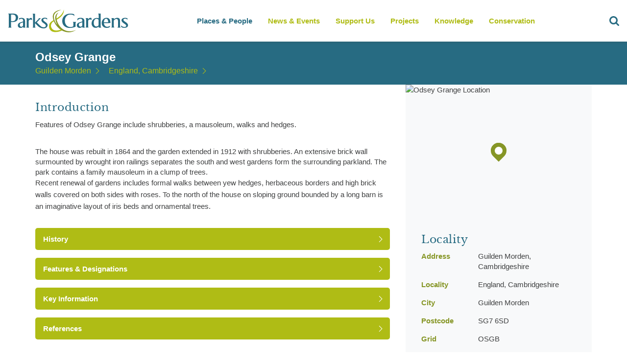

--- FILE ---
content_type: text/html; charset=utf-8
request_url: https://www.parksandgardens.org/places/odsey-grange
body_size: 24676
content:



<!DOCTYPE html><html
lang="en"  data-browser-name="chrome" data-browser-version="136" data-device="phone"><head><meta
name="author" content="Parks and Gardens (en)"><meta
name="language" content="en"><meta
charset="utf-8" /><link
rel="home" href="https://www.parksandgardens.org/" /><meta
name="viewport" content="width=device-width, initial-scale=1, minimum-scale=1, maximum-scale=1, height=device-height"><meta
name="theme-color" content="#AFBC15"><meta
name="mobile-web-app-capable" content="yes"><link
rel="shortcut icon" href="/assets/images/favicons/favicon.ico" type="image/x-icon" /><link
rel="icon" href="/assets/images/favicons/favicon-16.png" sizes="16x16" type="image/png"><link
rel="icon" href="/assets/images/favicons/favicon-32.png" sizes="32x32" type="image/png"><link
rel="icon" href="/assets/images/favicons/favicon-48.png" sizes="48x48" type="image/png"><link
rel="icon" href="/assets/images/favicons/favicon-64.png" sizes="64x64" type="image/png"><link
rel="preload" href="/assets/fonts/LibreBaskerville-Bold.woff" as="font" crossorigin="anonymous"><link
rel="preload" href="/assets/fonts/LibreBaskerville-Regular.woff" as="font" crossorigin="anonymous"><link
rel="preconnect" href="https://ajax.googleapis.com"><link
rel="dns-prefetch" href="https://pags.b-cdn.net/"><link
rel="stylesheet" href="/assets/css/all.css"/><title>Odsey Grange - Guilden Morden - Parks &amp; Gardens</title>
<script>dl = [];
(function(w,d,s,l,i){w[l]=w[l]||[];w[l].push({'gtm.start':
new Date().getTime(),event:'gtm.js'});var f=d.getElementsByTagName(s)[0],
j=d.createElement(s),dl=l!='dataLayer'?'&l='+l:'';j.async=true;j.src=
'https://www.googletagmanager.com/gtm.js?id='+i+dl;f.parentNode.insertBefore(j,f);
})(window,document,'script','dl','GTM-TWWPWQ8');
</script><meta name="generator" content="SEOmatic">
<meta name="description" content="Features of Odsey Grange include shrubberies, a mausoleum, walks and hedges.">
<meta name="referrer" content="no-referrer-when-downgrade">
<meta name="robots" content="all">
<meta content="en" property="og:locale">
<meta content="Parks &amp; Gardens" property="og:site_name">
<meta content="website" property="og:type">
<meta content="https://www.parksandgardens.org/places/odsey-grange" property="og:url">
<meta content="Odsey Grange - Guilden Morden" property="og:title">
<meta content="Features of Odsey Grange include shrubberies, a mausoleum, walks and hedges." property="og:description">
<meta content="https://www.instagram.com/parksgardensuk/" property="og:see_also">
<meta content="https://www.facebook.com/ParksGardensUK/" property="og:see_also">
<meta content="https://twitter.com/ParksGardensUK" property="og:see_also">
<meta name="twitter:card" content="summary_large_image">
<meta name="twitter:creator" content="@">
<meta name="twitter:title" content="Odsey Grange - Guilden Morden">
<meta name="twitter:description" content="Features of Odsey Grange include shrubberies, a mausoleum, walks and hedges.">
<meta name="google-site-verification" content="3BsxZVCiNOVqkmCvpqPL9z0YscvvvcS_eNYM2A8qNuE">
<link href="https://www.parksandgardens.org/places/odsey-grange" rel="canonical">
<link href="https://www.parksandgardens.org/" rel="home">
<link type="text/plain" href="https://www.parksandgardens.org/humans.txt" rel="author">
<script src="//cdnjs.cloudflare.com/ajax/libs/jquery/3.3.1/jquery.min.js"></script>
<script>window.customPropertiesSupport = window.CSS && window.CSS.supports && window.CSS.supports('--a', 0);

    window.ES6Support = function(){try{return new Function("(a = 0) => a"),!0}catch(n){return!1}}();

    window.ES5Support = true;

    if ( !ES6Support && !ES5Support ) {
    window.location.replace("/javascript");
  };</script></head><body
id="pp-layout" class="places entry id-9016 channel production-environment" data-segment="places"><noscript><iframe src="https://www.googletagmanager.com/ns.html?id=GTM-TWWPWQ8"
height="0" width="0" style="display:none;visibility:hidden"></iframe></noscript>

<site-wrapper>
<navigation-bar>
<a
class="logo" href="/">
<svg
xmlns="http://www.w3.org/2000/svg" version="1.1" class="logo" viewBox="0 0 279.9 52.5">
<path
fill="#276B82" d="M38.7,38.2V27c0-2.9-0.9-4.9-2.7-6.1c-1.3-0.9-3.2-1.3-5.7-1.3c-0.9,0-2,0.2-3.3,0.4  c-0.5,0.1-1.2,0.3-1.9,0.5c-0.1,1-0.2,2.2-0.6,3.4c2-1.5,3.9-2.2,5.7-2.2c1.6,0,2.7,0.5,3.4,1.5c0.5,0.8,0.7,1.9,0.7,3.5v1.1  l-6.6,2.2c-3.7,1.3-5.6,3.5-5.6,6.6c0,1.9,0.6,3.4,1.8,4.4c1.2,1.1,2.7,1.6,4.6,1.6c2.1,0,4-0.9,5.8-2.7v2.1h5.6  c-0.5-0.5-0.9-1-1-1.5C38.7,39.9,38.7,39.2,38.7,38.2z M34.1,37.5C32.6,39.1,31.2,40,30,40c-1,0-1.9-0.5-2.5-1.4  c-0.6-0.9-1-1.9-1-3.1c0-2,0.9-3.3,2.6-4l5-1.8V37.5z M22.8,18.9c0-2.6-1.3-5.8-3.7-7.2c-2.1-1.2-4.6-1.9-7.6-1.9H0V10  c0.9,0.7,1.3,1.6,1.3,2.9V39c0,1.3-0.4,2.3-1.3,2.9h7.8c-0.9-0.7-1.4-1.7-1.4-3V29c0.8,0.1,1.7,0.2,3,0.2c3.6,0,6.7-0.7,9-2.1  c0.4-0.2,0.8-0.5,1.1-0.8c2.1-1.8,3.2-4.5,3.2-7.2C22.8,19,22.8,18.9,22.8,18.9z M15.1,25.6c-1.4,1.1-3.3,1.7-5.6,1.7  c-1.1,0-2.1,0-3.1-0.2V12.2C7.4,12,8.3,12,9.2,12c2.5,0,4.4,0.5,5.9,1.4c1.5,1.1,2.3,3.7,2.3,5.9C17.3,21.5,16.6,24.3,15.1,25.6z   M87.7,41.6c-5,3.9-13.7,1.8-19.1-3c-0.1-0.1-0.1-0.1-0.2-0.2c-0.1-0.2-0.3-0.3-0.5-0.5c-0.1-0.1-0.2-0.2-0.3-0.3l-6-5.9v-0.1v0.1  V39c0,1.2,0.4,2.2,1.2,3h-7c0.5-0.4,0.8-0.8,1-1.1c0.3-0.5,0.4-1.1,0.4-1.9V13c0-1.4-0.5-2.4-1.5-3h5.8v20.6l7.9-8.1  c0.8-0.8,0.9-1.5,0.4-2h5.3c-0.9,0.7-1.6,1.4-2.2,2l-7.1,7.4l5.3,5.3l3.3,3.1c1.8,1.5,4.1,2.8,7.8,2.8c2.5,0,4.3-1.9,4.4-3.8  c0-1.2-0.6-1.8-1.1-2.4c-0.8-1-2.1-2-4-3.2c-3.5-2.1-5.2-4.5-5.2-7c0-1.7,0.8-3.1,2.4-4.1c1.5-0.9,3.4-1.4,5.7-1.4  c1.6,0.1,3.3,0.4,5.1,1.1l0.2,3.6c-1.1-1.8-3-2.6-5.2-2.6c-1.1,0-2,0.2-2.7,0.6c-0.9,0.4-1.3,1.2-1.3,2.2c0,1.1,1.8,2.8,5,5.1  c3.4,2.2,5.1,4.4,5.1,6.8C90.6,35.9,90.9,38.9,87.7,41.6z M54.3,20.2l0.6,4.7c-1.1-1-2.3-1.5-3.7-1.5c-0.9,0-1.8,0.2-2.5,0.9  c-0.8,0.5-1.4,1.2-1.7,2.1v12.3c0,0.9,0.1,1.5,0.2,1.9c0.2,0.5,0.5,1,1,1.4h-7c0.9-0.6,1.4-1.7,1.4-3.3v-15c0-1.6-0.5-2.7-1.5-3.3  h5.8v3.3c1.4-2.7,3.2-4,5.4-4C53,19.8,53.7,19.9,54.3,20.2z"></path>
<path
fill="#276B82" d="M177.6,20.1c1,0.5,1.5,1.6,1.5,3.2v15.1c0,0.9-0.1,1.5-0.3,2s-0.6,0.9-1.1,1.3h7.4c-0.5-0.4-0.9-0.9-1.1-1.4  c-0.1-0.4-0.2-1.1-0.2-1.9V26.1c0.3-0.9,0.9-1.6,1.7-2.1c0.8-0.6,1.7-0.9,2.7-0.9c1.4,0,2.7,0.5,3.8,1.5l-0.7-4.8  c-0.6-0.3-1.3-0.4-2-0.4c-1.2,0-2.4,0.4-3.4,1.2c-0.9,0.7-1.6,1.6-2.2,2.7V20L177.6,20.1 M166.2,19.5c-0.9,0-2.1,0.1-3.4,0.4  c-1.3,0.3-2.3,0.5-2.9,0.8c-0.4,0.8-0.8,2.4-1.2,4.9c2.4-2.6,4.9-4,7.5-4c1.7,0,2.8,0.5,3.5,1.5c0.5,0.7,0.8,1.9,0.8,3.4v1.2  l-6.9,2.2c-3.9,1.3-5.8,3.5-5.8,6.5c0,1.9,0.6,3.4,1.9,4.5c1.2,1,2.8,1.5,4.8,1.5c2.2,0,4.2-0.9,6.1-2.7v2.1h5.9  c-0.6-0.5-0.9-1-1.1-1.5c-0.2-0.5-0.2-1.2-0.2-2.2V26.9c0-2.9-0.9-4.9-2.8-6.1C170.9,19.9,168.9,19.5,166.2,19.5 M170.4,29.5v7.8  c-1.5,1.6-3,2.5-4.3,2.5c-1.1,0-2-0.5-2.7-1.4c-0.6-0.9-1-1.9-1-3.1c0-2,0.9-3.3,2.8-3.9L170.4,29.5 M151.6,11.4  c-2.3-1-5.1-1.5-8.4-1.5c-5.6,0-10.1,1.5-13.6,4.5c-3.6,3.1-5.4,7.2-5.4,12.4c0,4.8,1.6,8.6,4.9,11.5c3.2,2.9,7.4,4.3,12.5,4.3  c2.2,0,4.5-0.3,6.8-0.8c1.4-0.3,3.6-1,6.6-1.9v-8.4c0-0.7,0.2-1.4,0.5-1.9c0.3-0.4,0.6-0.7,0.9-0.9h-8.1c1,0.6,1.5,1.5,1.5,2.5v7.5  c-0.8,0.6-1.8,1.1-3.2,1.4c-1.2,0.3-2.4,0.4-3.6,0.4c-4.2,0-7.4-1.6-9.8-4.8c-2-2.7-3-5.9-3-9.7s1.1-7,3.3-9.7  c2.4-3,5.7-4.4,9.8-4.4c2,0,3.9,0.4,5.6,1.1c1.7,0.7,2.9,1.6,3.5,2.6L151.6,11.4 M274.2,20.5c-1.9-0.7-3.7-1-5.2-1  c-2.4,0-4.3,0.5-5.9,1.4c-1.7,1-2.5,2.3-2.5,4.1c0,2.5,1.8,4.8,5.4,7.1c3.6,2.2,5.4,4,5.4,5.2c0,2-1.4,3-4,3c-3.1,0-5.7-1.2-7.9-3.5  V37c0,1,0,1.7,0.1,2c0.1,0.8,0.4,1.4,0.9,1.7c1.4,1.1,3.6,1.6,6.8,1.6c2.3,0,4.2-0.5,5.8-1.4c1.7-1.1,2.5-2.7,2.5-4.8  c0-2.3-1.8-4.6-5.3-6.8c-3.6-2.2-5.4-3.9-5.4-5c0-1,0.4-1.8,1.4-2.2c0.7-0.4,1.7-0.6,2.8-0.6c2.2,0,4,0.8,5.4,2.4L274.2,20.5   M233.2,23c-1.5-2.4-3.9-3.5-7.1-3.5c-3.4,0-6.1,1.2-8.2,3.7c-1.9,2.3-2.9,5-2.9,8.2s1,5.8,3.1,7.9c2.1,2.1,4.8,3.1,8.1,3.1  c2.7,0,4.9-0.4,6.6-1.3c0.9-0.9,1.5-2.1,1.9-3.6c-2.4,1.6-4.8,2.4-7.2,2.4c-2.2,0-4-0.9-5.4-2.8c-1.3-1.6-2-3.5-2-5.6l15-0.1v-0.6  C235.1,27.5,234.4,24.9,233.2,23 M220.9,24.8c1-2.2,2.4-3.2,4.3-3.2c1.8,0,3.1,1,3.9,2.9c0.6,1.4,0.9,3,0.9,5  c-2.3,0.2-5.7,0.2-10.2,0.2C220.1,27.9,220.4,26.2,220.9,24.8 M236.8,20.1c1,0.6,1.5,1.6,1.5,3v15.4c0,1.5-0.5,2.6-1.5,3.2h7.5  c-0.5-0.5-0.8-0.9-1-1.1c-0.3-0.5-0.4-1.3-0.4-2.3V25.6c0.7-0.9,1.4-1.6,2.4-2.3c1.2-0.9,2.3-1.3,3.4-1.3c2.6,0,3.9,1.7,3.9,5.2  v11.5c0,0.9-0.2,1.6-0.5,2.1c-0.1,0.1-0.4,0.5-1,1h7.5c-0.5-0.4-0.8-0.7-1-1.1c-0.3-0.5-0.4-1.2-0.4-2.2V27.1c0-2.6-0.4-4.5-1.3-5.6  c-1-1.4-2.9-2-5.5-2c-2.4,0-4.9,1.1-7.4,3.2v-2.6H236.8 M212.6,9.8h-6.1c1,0.5,1.5,1.7,1.5,3.4v7.3c-1.2-0.5-2.7-0.7-4.5-0.7  c-3.4,0-6.2,1.2-8.5,3.8c-2.2,2.4-3.2,5.3-3.2,8.8c0,2.7,0.8,5,2.4,6.8c1.7,2.1,4,3.1,6.8,3.1c1.5,0,3-0.3,4.3-1  c1.1-0.5,2.1-1.2,2.8-2v2.5h6c-0.5-0.5-0.8-0.8-1-1.2c-0.3-0.5-0.4-1.1-0.4-1.8v-29 M205.9,22.4c0.8,0.4,1.5,0.8,2,1.4v12.6  c-0.5,0.8-1.2,1.5-2.2,2c-1,0.6-2,0.9-2.9,0.9c-2.1,0-3.6-0.9-4.8-2.8c-0.9-1.5-1.3-3.2-1.3-5.3c0-2.6,0.5-4.7,1.4-6.4  c1.2-2.1,2.9-3.1,5.1-3.1C204.1,21.9,205.1,22.1,205.9,22.4z"></path>
<path
fill="#AFBC13" d="M105.8,24.1l-0.8,0.5c-3.4,1.5-6.1,3.4-8.1,5.6c-1,1.1-1.8,2.3-2.3,3.7c-1.6,5.5,0,9.4,0,9.4  c2.2,6.1,7.2,9,15.1,8.6c4.6,0,9.7-1.4,15.1-4.2l1.1-0.5h-0.1l0.1-0.1c-0.9-0.4-1.8-0.9-2.8-1.5l-0.1,0.1h0.1  c-4.7,1.8-8.8,2.8-12.4,2.8c-5.4,0-9.2-2.1-11.3-6.4l-0.1-0.3c-0.4-0.9-0.7-1.9-0.9-3.1l-0.1-1.2c0-1.8,0.5-3.6,1.5-5.3  c1.4-2.5,3.7-4.4,6.9-5.7l0,0C106.4,25.7,106.2,25,105.8,24.1 M127.6,0c0.1,2-0.7,4.5-2.2,7.4c-3.1,5.7-8.6,10.7-16.7,14.9l0.6,2.5  c3.5-1.5,6.9-3.6,10.2-6.4C126.1,12.8,128.8,6.6,127.6,0z"></path>
<path
fill="#869626" d="M122.7,1.3c-1.8,0-3.6,0.2-5.6,0.6c-3.8,0.8-6.9,2.2-9.4,4.2c-2.1,1.6-3.6,3.6-4.4,5.9v0.2v-0.1  c-0.7,2-0.9,4.2-0.6,6.8c0.3,2.7,1.1,5.5,2.3,8.5l1.1,2.4c1.9,3.9,4.4,7.4,7.4,10.6c3.2,3.5,6.8,6.3,10.7,8.3l0.1,0.1h0.1  c1.1,0.5,2,1,2.8,1.3c2.6,1.1,5.3,1.8,8.1,2.1c4.1,0.7,8.4,0.3,12.9-1.2c2.7-0.9,5.2-2.2,7.4-3.7l0.4-0.2l-0.2,0.1l0.3-0.2  c-1.8,0.8-3.9,1.6-6.5,2.3c-7,1.8-13.6,1.2-19.7-1.6l-2.8-1.5c-1.3-0.8-2.5-1.6-3.6-2.5l-1.2-1.1c-3-2.9-5.4-5.9-7-8.8  c-1-1.7-2-4.1-3.1-7.2c-0.2-0.5-0.4-1.3-0.7-2.3c-1.2-4.8-0.8-9.1,1.2-12.9c0.6-1.2,1.3-2.3,2.2-3.2c0.4-0.5,0.8-0.8,1.1-1  c-6.5,3-9,8.6-7.4,17c0.8,4.2,2.3,8,4.5,11.6c-4-4-6.5-8.7-7.6-14.1c-0.3-1.7-0.5-3.3-0.5-4.9l0.1-1.9c0-0.5,0.1-1.1,0.4-1.9  c0.6-1.6,1.5-3.1,2.8-4.6c1.9-2.1,4.7-3.8,8.2-5.1C118.8,2.2,120.8,1.6,122.7,1.3z"></path>
</svg>
</a><nav
class="nav"><ol
id="header-nav"><li
data-section="places-people">
<a
href="/places" data-trigger="clearsearch">Places & People</a><ul
data-limit="4"><li>
<a
href="/map" data-trigger="clearsearch"><h4>Parks &amp; Gardens</h4>
<span>A map based searching tool all our locations</span><nav-image
image data-desktop="https://pags.b-cdn.net/assets/images//places.jpg?token=952b5efc-3cc6-48c3-b7b2-c52ee2a76609&amp;width=160&amp;height=80" data-title="places.jpg" data-contrib="unknown" data-desc="" style="" >
<img
src="https://pags.b-cdn.net/assets/images//places.jpg?token=952b5efc-3cc6-48c3-b7b2-c52ee2a76609&amp;width=160&amp;height=80" alt="places.jpg" style="" ></nav-image>
</a></li><li>
<a
href="/people" data-trigger="clearsearch"><h4>People &amp; Organisations</h4>
<span>A catalogue of all involved.</span><nav-image
image data-desktop="https://pags.b-cdn.net/assets/images//people.jpg?token=952b5efc-3cc6-48c3-b7b2-c52ee2a76609&amp;width=160&amp;height=80" data-title="people.jpg" data-contrib="unknown" data-desc="" style="" >
<img
src="https://pags.b-cdn.net/assets/images//people.jpg?token=952b5efc-3cc6-48c3-b7b2-c52ee2a76609&amp;width=160&amp;height=80" alt="people.jpg" style="" ></nav-image>
</a></li><li>
<a
href="/places" data-trigger="clearsearch"><h4>Places Index</h4>
<span>A refined list of all our locations</span><nav-image
image data-desktop="https://pags.b-cdn.net/assets/images//useful.jpg?token=952b5efc-3cc6-48c3-b7b2-c52ee2a76609&amp;width=160&amp;height=80" data-title="useful.jpg" data-contrib="unknown" data-desc="" style="" >
<img
src="https://pags.b-cdn.net/assets/images//useful.jpg?token=952b5efc-3cc6-48c3-b7b2-c52ee2a76609&amp;width=160&amp;height=80" alt="useful.jpg" style="" ></nav-image>
</a></li><li>
<a
href="/counties" data-trigger="clearsearch"><h4>Counties</h4>
<span>Parks and gardens in your county</span><nav-image
image data-desktop="https://pags.b-cdn.net/assets/images//sundial.jpg?token=952b5efc-3cc6-48c3-b7b2-c52ee2a76609&amp;width=160&amp;height=80" data-title="sundial.jpg" data-contrib="unknown" data-desc="" style="" >
<img
src="https://pags.b-cdn.net/assets/images//sundial.jpg?token=952b5efc-3cc6-48c3-b7b2-c52ee2a76609&amp;width=160&amp;height=80" alt="sundial.jpg" style="" ></nav-image>
</a></li></ul></li><li
data-section="news-events">
<a
href="/news-events">News & Events</a></li><li
data-section="get-involved">
<a
href="https://www.parksandgardens.org/get-involved/support-us">Support Us</a><ul
data-limit="4"><li>
<a
href="/get-involved/volunteering"><h4>Volunteering</h4>
<span></span><nav-image
image data-desktop="https://pags.b-cdn.net/assets/uploads/places/_160x80_crop_center-center_90_none/Child-planting-seeds.jpg?token=952b5efc-3cc6-48c3-b7b2-c52ee2a76609&amp;width=160&amp;height=80" data-title="Child planting seeds" data-contrib="Fiona Baker" data-desc="" style="background-position:50% 50%;" >
<img
src="https://pags.b-cdn.net/assets/uploads/places/_160x80_crop_center-center_90_none/Child-planting-seeds.jpg?token=952b5efc-3cc6-48c3-b7b2-c52ee2a76609&amp;width=160&amp;height=80" alt="Child planting seeds" style="object-position:50% 50%;" ></nav-image>
</a></li><li>
<a
href="/get-involved/research-recording-practice"><h4>An Overview of Research and Recording Practice</h4>
<span></span><nav-image
image data-desktop="https://pags.b-cdn.net/assets/uploads/newsEvents/_160x80_crop_center-center_90_none/Books-and-laptop.jpg?token=952b5efc-3cc6-48c3-b7b2-c52ee2a76609&amp;width=160&amp;height=80" data-title="Books and laptop" data-contrib="Fiona Baker" data-desc="" style="background-position:50% 50%;" >
<img
src="https://pags.b-cdn.net/assets/uploads/newsEvents/_160x80_crop_center-center_90_none/Books-and-laptop.jpg?token=952b5efc-3cc6-48c3-b7b2-c52ee2a76609&amp;width=160&amp;height=80" alt="Books and laptop" style="object-position:50% 50%;" ></nav-image>
</a></li></ul></li><li
data-section="projects">
<a
href="/projects">Projects</a><ul
data-limit="3"><li>
<a
href="/projects/gardening-in-wartime"><h4>Gardening in Wartime</h4>
<span></span><nav-image
image data-desktop="https://pags.b-cdn.net/assets/uploads/logos/_160x80_crop_center-center_90_none/pgds_20140918-194653_570px-the_garde.jpg?token=952b5efc-3cc6-48c3-b7b2-c52ee2a76609&amp;width=160&amp;height=80" data-title="Pgds 20140918 194653 570Px The Garde" data-contrib="unknown" data-desc="" style="background-position:50% 50%;" >
<img
src="https://pags.b-cdn.net/assets/uploads/logos/_160x80_crop_center-center_90_none/pgds_20140918-194653_570px-the_garde.jpg?token=952b5efc-3cc6-48c3-b7b2-c52ee2a76609&amp;width=160&amp;height=80" alt="Pgds 20140918 194653 570Px The Garde" style="object-position:50% 50%;" ></nav-image>
</a></li><li>
<a
href="/projects/celebrating-300-years-of-lancelot-capability-browns-landscape-designs-1716-1783"><h4>Celebrating 300 years of Lancelot &#039;Capability&#039; Brown&#039;s landscape designs (1716-1783)</h4>
<span></span><nav-image
image data-desktop="https://pags.b-cdn.net/assets/uploads/places/_160x80_crop_center-center_90_none/pgds_20140722-144037_800px-blenheim.jpg?token=952b5efc-3cc6-48c3-b7b2-c52ee2a76609&amp;width=160&amp;height=80" data-title="Pgds 20140722 144037 800Px Blenheim" data-contrib="Bjoern Eisbaer" data-desc="Blenheim Palace" style="background-position:50% 50%;" >
<img
src="https://pags.b-cdn.net/assets/uploads/places/_160x80_crop_center-center_90_none/pgds_20140722-144037_800px-blenheim.jpg?token=952b5efc-3cc6-48c3-b7b2-c52ee2a76609&amp;width=160&amp;height=80" alt="Pgds 20140722 144037 800Px Blenheim" style="object-position:50% 50%;" ></nav-image>
</a></li><li>
<a
href="/projects/second-hand-book-shops"><h4>Literary Treasures: Mapping Second-Hand Bookshops in the UK&#039;s Parks, Gardens, and Heritage Sites</h4>
<span></span><nav-image
image data-desktop="https://pags.b-cdn.net/assets/uploads/newsEvents/_160x80_crop_center-center_90_none/Watercolour-pile-of-books-blackandwhite.jpg?token=952b5efc-3cc6-48c3-b7b2-c52ee2a76609&amp;width=160&amp;height=80" data-title="Watercolour pile of books blackandwhite" data-contrib="unknown" data-desc="" style="background-position:50% 50%;" >
<img
src="https://pags.b-cdn.net/assets/uploads/newsEvents/_160x80_crop_center-center_90_none/Watercolour-pile-of-books-blackandwhite.jpg?token=952b5efc-3cc6-48c3-b7b2-c52ee2a76609&amp;width=160&amp;height=80" alt="Watercolour pile of books blackandwhite" style="object-position:50% 50%;" ></nav-image>
</a></li></ul></li><li
data-section="knowledge">
<a
href="/knowledge">Knowledge</a><ul
data-limit="8"><li>
<a
href="/knowledge/historical-profiles"><h4>Historical Profiles</h4>
<span></span><nav-image
image data-desktop="https://pags.b-cdn.net/assets/uploads/places/_160x80_crop_center-center_90_none/fatherthamescoade.jpg?token=952b5efc-3cc6-48c3-b7b2-c52ee2a76609&amp;width=160&amp;height=80" data-title="Fatherthamescoade" data-contrib="unknown" data-desc="" style="background-position:50% 50%;" >
<img
src="https://pags.b-cdn.net/assets/uploads/places/_160x80_crop_center-center_90_none/fatherthamescoade.jpg?token=952b5efc-3cc6-48c3-b7b2-c52ee2a76609&amp;width=160&amp;height=80" alt="Fatherthamescoade" style="object-position:50% 50%;" ></nav-image>
</a></li><li>
<a
href="/knowledge/contemporary-profiles"><h4>Contemporary Profiles</h4>
<span></span><nav-image
image data-desktop="https://pags.b-cdn.net/assets/uploads/places/_160x80_crop_center-center_90_none/pgds_20140901-203634_harewood_house_-_geograph.org.uk_-_252613.jpg?token=952b5efc-3cc6-48c3-b7b2-c52ee2a76609&amp;width=160&amp;height=80" data-title="Pgds 20140901 203634 Harewood House   Geograph Org Uk   252613" data-contrib="Pam Nash" data-desc="Harewood House, hyacinth beds" style="background-position:50% 50%;" >
<img
src="https://pags.b-cdn.net/assets/uploads/places/_160x80_crop_center-center_90_none/pgds_20140901-203634_harewood_house_-_geograph.org.uk_-_252613.jpg?token=952b5efc-3cc6-48c3-b7b2-c52ee2a76609&amp;width=160&amp;height=80" alt="Pgds 20140901 203634 Harewood House   Geograph Org Uk   252613" style="object-position:50% 50%;" ></nav-image>
</a></li><li>
<a
href="/knowledge/schools"><h4>Schools</h4>
<span></span><nav-image
image data-desktop="https://pags.b-cdn.net/assets/uploads/places/_160x80_crop_center-center_90_none/Children-researching-nature.jpg?token=952b5efc-3cc6-48c3-b7b2-c52ee2a76609&amp;width=160&amp;height=80" data-title="Children researching nature" data-contrib="Fiona Baker - from Shuttershock" data-desc="<p>Five children and two adults exploring nature. One girl is looking at hedgerows with a magnifying glass and one girl is taking notes.</p>" style="background-position:50% 50%;" >
<img
src="https://pags.b-cdn.net/assets/uploads/places/_160x80_crop_center-center_90_none/Children-researching-nature.jpg?token=952b5efc-3cc6-48c3-b7b2-c52ee2a76609&amp;width=160&amp;height=80" alt="Children researching nature" style="object-position:50% 50%;" ></nav-image>
</a></li><li>
<a
href="/knowledge/garden-history"><h4>Garden History</h4>
<span></span><nav-image
image data-desktop="https://pags.b-cdn.net/assets/uploads/places/_160x80_crop_center-center_90_none/pgds_20140930-151728_wilton_house_east_front_2_-_geograph.org.uk_-_831871.jpg?token=952b5efc-3cc6-48c3-b7b2-c52ee2a76609&amp;width=160&amp;height=80" data-title="Pgds 20140930 151728 Wilton House East Front 2   Geograph Org Uk   831871" data-contrib="Mike Searle" data-desc="Wilton House, the east facade" style="background-position:50% 50%;" >
<img
src="https://pags.b-cdn.net/assets/uploads/places/_160x80_crop_center-center_90_none/pgds_20140930-151728_wilton_house_east_front_2_-_geograph.org.uk_-_831871.jpg?token=952b5efc-3cc6-48c3-b7b2-c52ee2a76609&amp;width=160&amp;height=80" alt="Pgds 20140930 151728 Wilton House East Front 2   Geograph Org Uk   831871" style="object-position:50% 50%;" ></nav-image>
</a></li><li>
<a
href="/knowledge/glossary"><h4>Glossary</h4>
<span></span><nav-image
image data-desktop="https://pags.b-cdn.net/assets/uploads/places/_160x80_crop_center-center_90_none/Hestercombe-view-lake.jpg?token=952b5efc-3cc6-48c3-b7b2-c52ee2a76609&amp;width=160&amp;height=80" data-title="Hestercombe view lake" data-contrib="unknown" data-desc="" style="background-position:50% 50%;" >
<img
src="https://pags.b-cdn.net/assets/uploads/places/_160x80_crop_center-center_90_none/Hestercombe-view-lake.jpg?token=952b5efc-3cc6-48c3-b7b2-c52ee2a76609&amp;width=160&amp;height=80" alt="Hestercombe view lake" style="object-position:50% 50%;" ></nav-image>
</a></li><li>
<a
href="/knowledge/resources"><h4>Resources</h4>
<span></span><nav-image
image data-desktop="https://pags.b-cdn.net/assets/uploads/newsEvents/_160x80_crop_center-center_90_none/Books-and-laptop.jpg?token=952b5efc-3cc6-48c3-b7b2-c52ee2a76609&amp;width=160&amp;height=80" data-title="Books and laptop" data-contrib="Fiona Baker" data-desc="" style="background-position:50% 50%;" >
<img
src="https://pags.b-cdn.net/assets/uploads/newsEvents/_160x80_crop_center-center_90_none/Books-and-laptop.jpg?token=952b5efc-3cc6-48c3-b7b2-c52ee2a76609&amp;width=160&amp;height=80" alt="Books and laptop" style="object-position:50% 50%;" ></nav-image>
</a></li><li>
<a
href="/knowledge/site-research-recording-form"><h4>Site Research Recording Form</h4>
<span></span><nav-image
image data-desktop="https://pags.b-cdn.net/assets/uploads/places/_160x80_crop_center-center_90_none/Hestercombe-gardens.jpg?token=952b5efc-3cc6-48c3-b7b2-c52ee2a76609&amp;width=160&amp;height=80" data-title="Hestercombe gardens" data-contrib="unknown" data-desc="" style="background-position:50% 50%;" >
<img
src="https://pags.b-cdn.net/assets/uploads/places/_160x80_crop_center-center_90_none/Hestercombe-gardens.jpg?token=952b5efc-3cc6-48c3-b7b2-c52ee2a76609&amp;width=160&amp;height=80" alt="Hestercombe gardens" style="object-position:50% 50%;" ></nav-image>
</a></li><li>
<a
href="/knowledge/useful-links"><h4>Useful Links</h4><nav-image
image data-desktop="https://pags.b-cdn.net/assets/images/useful.jpg?token=952b5efc-3cc6-48c3-b7b2-c52ee2a76609&amp;width=160&amp;height=80" data-title="Royal Horticultural Society" data-contrib="unknown" data-desc="" style="" >
<img
src="https://pags.b-cdn.net/assets/images/useful.jpg?token=952b5efc-3cc6-48c3-b7b2-c52ee2a76609&amp;width=160&amp;height=80" alt="Royal Horticultural Society" style="" ></nav-image>
</a></li></ul></li><li
data-section="conservation">
<a
href="/conservation">Conservation</a><ul
data-limit="4"><li>
<a
href="/conservation/conservation-management-plans"><h4>Conservation Management Plans</h4>
<span></span><nav-image
image data-desktop="https://pags.b-cdn.net/assets/uploads/newsEvents/_160x80_crop_center-center_90_none/conservation-management-plans-_-hestercombe-_-parksandgardens_-IMG_8748.jpg?token=952b5efc-3cc6-48c3-b7b2-c52ee2a76609&amp;width=160&amp;height=80" data-title="Conservation Management Plans   Hestercombe   Parksandgardens  Img 8748" data-contrib="unknown" data-desc="" style="background-position:50% 50%;" >
<img
src="https://pags.b-cdn.net/assets/uploads/newsEvents/_160x80_crop_center-center_90_none/conservation-management-plans-_-hestercombe-_-parksandgardens_-IMG_8748.jpg?token=952b5efc-3cc6-48c3-b7b2-c52ee2a76609&amp;width=160&amp;height=80" alt="Conservation Management Plans   Hestercombe   Parksandgardens  Img 8748" style="object-position:50% 50%;" ></nav-image>
</a></li><li>
<a
href="/conservation/protecting-landscapes"><h4>Protecting Landscapes</h4>
<span></span><nav-image
image data-desktop="https://pags.b-cdn.net/assets/uploads/places/_160x80_crop_center-center_90_none/eng.jpg?token=952b5efc-3cc6-48c3-b7b2-c52ee2a76609&amp;width=160&amp;height=80" data-title="Eng" data-contrib="unknown" data-desc="" style="background-position:50% 50%;" >
<img
src="https://pags.b-cdn.net/assets/uploads/places/_160x80_crop_center-center_90_none/eng.jpg?token=952b5efc-3cc6-48c3-b7b2-c52ee2a76609&amp;width=160&amp;height=80" alt="Eng" style="object-position:50% 50%;" ></nav-image>
</a></li><li>
<a
href="/conservation/conservation-in-practice"><h4>Conservation in Practice</h4>
<span></span><nav-image
image data-desktop="https://pags.b-cdn.net/assets/uploads/places/_160x80_crop_center-center_90_none/hestercombe_bs_250.jpg?token=952b5efc-3cc6-48c3-b7b2-c52ee2a76609&amp;width=160&amp;height=80" data-title="Hestercombe Bs 250" data-contrib="unknown" data-desc="" style="background-position:50% 50%;" >
<img
src="https://pags.b-cdn.net/assets/uploads/places/_160x80_crop_center-center_90_none/hestercombe_bs_250.jpg?token=952b5efc-3cc6-48c3-b7b2-c52ee2a76609&amp;width=160&amp;height=80" alt="Hestercombe Bs 250" style="object-position:50% 50%;" ></nav-image>
</a></li><li>
<a
href="/conservation/historic-landscape-project"><h4>The Historic Landscape Project: Conservation Through Partnership</h4>
<span></span><nav-image
image data-desktop="https://pags.b-cdn.net/assets/uploads/places/_160x80_crop_center-center_90_none/HLP_Landing_Page_pic_for_PGUK.jpg?token=952b5efc-3cc6-48c3-b7b2-c52ee2a76609&amp;width=160&amp;height=80" data-title="Hlp Landing Page Pic For Pguk" data-contrib="unknown" data-desc="" style="background-position:50% 50%;" >
<img
src="https://pags.b-cdn.net/assets/uploads/places/_160x80_crop_center-center_90_none/HLP_Landing_Page_pic_for_PGUK.jpg?token=952b5efc-3cc6-48c3-b7b2-c52ee2a76609&amp;width=160&amp;height=80" alt="Hlp Landing Page Pic For Pguk" style="object-position:50% 50%;" ></nav-image>
</a></li></ul></li></ol></nav><button
class="menu">
<svg
viewbox="0 0 50 50">
<line
x1="0" y1="0" x2="50" y2="0" />
<line
x1="0" y1="25" x2="50" y2="25" />
<line
x1="0" y1="50" x2="50" y2="50" />
</svg>
</button>
<button
class="search"><svg
class="icon-search" role="img" data-icon="search"><use
xlink:href="#icon-search"></use></svg></button><div
id="searchfield"><p><p>Search for the name, locality, period or a feature of a locality. You'll then be taken to a map showing results.</p></p><div
class="JS_searchfield"></div></div>
</navigation-bar><header><h1>
Odsey Grange</h1><h2>
<button
class="searchtrigger" data-term="Guilden Morden" data-type="place">Guilden Morden</button>
<button
class="searchtrigger" data-term=" Cambridgeshire" data-type="place">England, Cambridgeshire</button></h2></header><main-and-aside><main><section
class="introduction"><div><h3>Introduction</h3><p>Features of Odsey Grange include shrubberies, a mausoleum, walks and hedges.</p></div></section><section
class="detailed-description">
The house was rebuilt in 1864 and the garden extended in 1912 with shrubberies. An extensive brick wall surmounted by wrought iron railings separates the south and west gardens form the surrounding parkland. The park contains a family mausoleum in a clump of trees.<p>
Recent renewal of gardens includes formal walks between yew hedges, herbaceous borders and high brick walls covered on both sides with roses. To the north of the house on sloping ground bounded by a long barn is an imaginative layout of iris beds and ornamental trees.</p></section><dl
class="accordion"><dt>
History
<svg
class="icon-arrow-right" role="img" data-icon="arrow-right"><use
xlink:href="#icon-arrow-right"></use></svg></dt><dd><div><div><p>The medieval manor house, situated on the county boundary with Hertfordshire, was acquired by a member of the Fordham family in 1793 and remains in their possession today.</p></div><h4>Period</h4><ul><li>Post Medieval (1540 to 1901)</li><li>Victorian (1837-1901)</li></ul></div></dd></dl><dl
class="accordion"><dt>
Features & Designations
<svg
class="icon-arrow-right" role="img" data-icon="arrow-right"><use
xlink:href="#icon-arrow-right"></use></svg></dt><dd><div><h4>Features</h4>
<features-list><ul><li>
<span>
Hedge
</span></li><li><span>Earliest Date: </span>
<time
datetime="1864-01-01T00:00:00+00:00">01 Jan 1864</time></li><li><span>Latest Date: </span>
<time
datetime="1864-01-01T00:00:00+00:00">01 Jan 1864</time></li></ul><ul><li>
<span>
Shrubbery
</span></li><li><span>Earliest Date: </span>
<time
datetime="1912-01-01T00:00:00+00:00">01 Jan 1912</time></li><li><span>Latest Date: </span>
<time
datetime="1912-01-01T00:00:00+00:00">01 Jan 1912</time></li></ul><ul><li>
<span>
Mausoleum
</span></li><li><span>Earliest Date: </span>
<time
datetime="1864-01-01T00:00:00+00:00">01 Jan 1864</time></li><li><span>Latest Date: </span>
<time
datetime="1864-01-01T00:00:00+00:00">01 Jan 1864</time></li></ul><ul><li>
<span>
Garden Wall
</span></li><li><span>Earliest Date: </span>
<time
datetime="1864-01-01T00:00:00+00:00">01 Jan 1864</time></li><li><span>Latest Date: </span>
<time
datetime="1864-01-01T00:00:00+00:00">01 Jan 1864</time></li></ul><ul><li>
<span>
Walk
</span></li><li><span>Earliest Date: </span>
<time
datetime="1864-01-01T00:00:00+00:00">01 Jan 1864</time></li><li><span>Latest Date: </span>
<time
datetime="1864-01-01T00:00:00+00:00">01 Jan 1864</time></li></ul><ul><li>
<span>
Herbaceous Border
</span></li><li><span>Earliest Date: </span>
<time
datetime="1864-01-01T00:00:00+00:00">01 Jan 1864</time></li><li><span>Latest Date: </span>
<time
datetime="1864-01-01T00:00:00+00:00">01 Jan 1864</time></li></ul><ul><li>
<span>
Manor House
(featured building)
</span></li><li><span>Earliest Date: </span>
<time
datetime="1399-12-31T23:58:45-00:01">31 Dec 1399</time></li><li><span>Latest Date: </span>
<time
datetime="1792-12-31T23:58:45-00:01">31 Dec 1792</time></li></ul>
</features-list></div></dd></dl><dl
class="accordion"><dt>
Key Information
<svg
class="icon-arrow-right" role="img" data-icon="arrow-right"><use
xlink:href="#icon-arrow-right"></use></svg></dt><dd><div><div><h4>Type</h4><p>Park</p></div><div><h4>Purpose</h4><p>Ornamental</p></div><div><h4>Principal Building</h4><p>Domestic / Residential</p></div><div><h4>Period</h4><p>Post Medieval (1540 to 1901)</p></div><div><h4>Survival</h4><p>Extant</p></div><div><h4>Civil Parish</h4><p>Guilden Morden</p></div></div></dd></dl><dl
class="accordion"><dt>
References
<svg
class="icon-arrow-right" role="img" data-icon="arrow-right"><use
xlink:href="#icon-arrow-right"></use></svg></dt><dd><div><h4>Contributors</h4><ul><li><p>Cambridgeshire Gardens Trust</p></li></ul></div></dd></dl></main><aside>
<location-map>
<a
href="https://maps.google.com/maps?q=52.0254577,-0.1151252" target="_blank">
<img
loading="lazy" src="https://maps.googleapis.com/maps/api/staticmap?center=52.0254577,-0.1151252&size=400x400&zoom=12&key=AIzaSyBhMI3t_OQFj94W9Vr9DJ8wnuB6a8nkGZs" alt="Odsey Grange Location"><map-pin></map-pin>
</a>
</location-map><div>
<locality-tab><h4>
Locality</h4><table><tr><td>
<span>Address</span></td><td>Guilden Morden, Cambridgeshire</td></tr><tr><td>
<span>Locality</span></td><td>
England, Cambridgeshire</td></tr><tr><td>
<span>City</span></td><td>Guilden Morden</td></tr><tr><td>
<span>Postcode</span></td><td>SG7 6SD</td></tr><tr><td>
<span>Grid</span></td><td>OSGB</td></tr><tr><td>
<span>Latitude</span></td><td>52.0254577</td></tr><tr><td>
<span>Longitude</span></td><td>-0.1151252</td></tr><tr><td>
<span>Map Sheet No</span></td><td>154</td></tr><tr><td>
<span>OS Eastings ABS</span></td><td>5293</td></tr><tr><td>
<span>OS Northings ABS</span></td><td>2380</td></tr><tr><td>
<span>OS Original</span></td><td>TL293380</td></tr><tr><td>
<span>Historical Locations</span></td><td>
England, Cambridgeshire</td></tr></table></locality-tab>
<nearby-places><h4>Nearby Places:</h4><ul><li>
<a
href="https://www.parksandgardens.org/places/odsey-house">Odsey House</a></li><li>
<a
href="https://www.parksandgardens.org/places/gotha-garden-at-pembroke-farm">Gotha Garden at Pembroke Farm</a></li><li>
<a
href="https://www.parksandgardens.org/places/ashwell-bury">Ashwell Bury</a></li><li>
<a
href="https://www.parksandgardens.org/places/julians">Julians</a></li><li>
<a
href="https://www.parksandgardens.org/places/downhall-manor-abington-pigotts">Downhall Manor</a></li><li>
<a
href="https://www.parksandgardens.org/places/guilden-morden-hall">Guilden Morden Hall</a></li><li>
<a
href="https://www.parksandgardens.org/places/abington-hall-abington-pigotts">Abington Hall, Abington Pigotts</a></li><li>
<a
href="https://www.parksandgardens.org/places/bassingbourn-village-college">Bassingbourn Village College</a></li><li>
<a
href="https://www.parksandgardens.org/places/priory-memorial-gardens">Priory Memorial Gardens</a></li><li>
<a
href="https://www.parksandgardens.org/places/mill-house-the-bassingbourn">The Mill House, Bassingbourn</a></li></ul>
</nearby-places></div></aside></main-and-aside><footer>
<charities-bar><figure
image data-desktop="https://pags.b-cdn.net/assets/uploads/logos/_200xAUTO_fit_center-center_none/lottery_heritage_fund.jpg?token=952b5efc-3cc6-48c3-b7b2-c52ee2a76609&amp;width=200&amp;height=500" data-title="Lottery Heritage Fund" data-contrib="unknown" data-desc="" style="background-position:50% 50%;" >
<img
src="https://pags.b-cdn.net/assets/uploads/logos/_200xAUTO_fit_center-center_none/lottery_heritage_fund.jpg?token=952b5efc-3cc6-48c3-b7b2-c52ee2a76609&amp;width=200&amp;height=500" alt="Lottery Heritage Fund" style="object-position:50% 50%;" ></figure><figure
image data-desktop="https://pags.b-cdn.net/assets/uploads/logos/_200xAUTO_fit_center-center_none/hestercombe.jpg?token=952b5efc-3cc6-48c3-b7b2-c52ee2a76609&amp;width=200&amp;height=500" data-title="Hestercombe" data-contrib="unknown" data-desc="" style="background-position:50% 50%;" >
<img
src="https://pags.b-cdn.net/assets/uploads/logos/_200xAUTO_fit_center-center_none/hestercombe.jpg?token=952b5efc-3cc6-48c3-b7b2-c52ee2a76609&amp;width=200&amp;height=500" alt="Hestercombe" style="object-position:50% 50%;" ></figure><figure
image data-desktop="https://pags.b-cdn.net/assets/uploads/logos/_200xAUTO_fit_center-center_none/working_with_historic_en.jpg?token=952b5efc-3cc6-48c3-b7b2-c52ee2a76609&amp;width=200&amp;height=500" data-title="Working With Historic En" data-contrib="unknown" data-desc="" style="background-position:50% 50%;" >
<img
src="https://pags.b-cdn.net/assets/uploads/logos/_200xAUTO_fit_center-center_none/working_with_historic_en.jpg?token=952b5efc-3cc6-48c3-b7b2-c52ee2a76609&amp;width=200&amp;height=500" alt="Working With Historic En" style="object-position:50% 50%;" ></figure>
</charities-bar><span
id="blitz-inject-1" class=" blitz-inject" data-blitz-id="1" data-blitz-uri="/_dynamic" data-blitz-params="action=blitz/include/dynamic&amp;index=4293319375" data-blitz-property=""></span><div>
<a
class="logo" href="/">
<svg
xmlns="http://www.w3.org/2000/svg" version="1.1" class="logo" viewBox="0 0 279.9 52.5">
<path
fill="#276B82" d="M38.7,38.2V27c0-2.9-0.9-4.9-2.7-6.1c-1.3-0.9-3.2-1.3-5.7-1.3c-0.9,0-2,0.2-3.3,0.4  c-0.5,0.1-1.2,0.3-1.9,0.5c-0.1,1-0.2,2.2-0.6,3.4c2-1.5,3.9-2.2,5.7-2.2c1.6,0,2.7,0.5,3.4,1.5c0.5,0.8,0.7,1.9,0.7,3.5v1.1  l-6.6,2.2c-3.7,1.3-5.6,3.5-5.6,6.6c0,1.9,0.6,3.4,1.8,4.4c1.2,1.1,2.7,1.6,4.6,1.6c2.1,0,4-0.9,5.8-2.7v2.1h5.6  c-0.5-0.5-0.9-1-1-1.5C38.7,39.9,38.7,39.2,38.7,38.2z M34.1,37.5C32.6,39.1,31.2,40,30,40c-1,0-1.9-0.5-2.5-1.4  c-0.6-0.9-1-1.9-1-3.1c0-2,0.9-3.3,2.6-4l5-1.8V37.5z M22.8,18.9c0-2.6-1.3-5.8-3.7-7.2c-2.1-1.2-4.6-1.9-7.6-1.9H0V10  c0.9,0.7,1.3,1.6,1.3,2.9V39c0,1.3-0.4,2.3-1.3,2.9h7.8c-0.9-0.7-1.4-1.7-1.4-3V29c0.8,0.1,1.7,0.2,3,0.2c3.6,0,6.7-0.7,9-2.1  c0.4-0.2,0.8-0.5,1.1-0.8c2.1-1.8,3.2-4.5,3.2-7.2C22.8,19,22.8,18.9,22.8,18.9z M15.1,25.6c-1.4,1.1-3.3,1.7-5.6,1.7  c-1.1,0-2.1,0-3.1-0.2V12.2C7.4,12,8.3,12,9.2,12c2.5,0,4.4,0.5,5.9,1.4c1.5,1.1,2.3,3.7,2.3,5.9C17.3,21.5,16.6,24.3,15.1,25.6z   M87.7,41.6c-5,3.9-13.7,1.8-19.1-3c-0.1-0.1-0.1-0.1-0.2-0.2c-0.1-0.2-0.3-0.3-0.5-0.5c-0.1-0.1-0.2-0.2-0.3-0.3l-6-5.9v-0.1v0.1  V39c0,1.2,0.4,2.2,1.2,3h-7c0.5-0.4,0.8-0.8,1-1.1c0.3-0.5,0.4-1.1,0.4-1.9V13c0-1.4-0.5-2.4-1.5-3h5.8v20.6l7.9-8.1  c0.8-0.8,0.9-1.5,0.4-2h5.3c-0.9,0.7-1.6,1.4-2.2,2l-7.1,7.4l5.3,5.3l3.3,3.1c1.8,1.5,4.1,2.8,7.8,2.8c2.5,0,4.3-1.9,4.4-3.8  c0-1.2-0.6-1.8-1.1-2.4c-0.8-1-2.1-2-4-3.2c-3.5-2.1-5.2-4.5-5.2-7c0-1.7,0.8-3.1,2.4-4.1c1.5-0.9,3.4-1.4,5.7-1.4  c1.6,0.1,3.3,0.4,5.1,1.1l0.2,3.6c-1.1-1.8-3-2.6-5.2-2.6c-1.1,0-2,0.2-2.7,0.6c-0.9,0.4-1.3,1.2-1.3,2.2c0,1.1,1.8,2.8,5,5.1  c3.4,2.2,5.1,4.4,5.1,6.8C90.6,35.9,90.9,38.9,87.7,41.6z M54.3,20.2l0.6,4.7c-1.1-1-2.3-1.5-3.7-1.5c-0.9,0-1.8,0.2-2.5,0.9  c-0.8,0.5-1.4,1.2-1.7,2.1v12.3c0,0.9,0.1,1.5,0.2,1.9c0.2,0.5,0.5,1,1,1.4h-7c0.9-0.6,1.4-1.7,1.4-3.3v-15c0-1.6-0.5-2.7-1.5-3.3  h5.8v3.3c1.4-2.7,3.2-4,5.4-4C53,19.8,53.7,19.9,54.3,20.2z"></path>
<path
fill="#276B82" d="M177.6,20.1c1,0.5,1.5,1.6,1.5,3.2v15.1c0,0.9-0.1,1.5-0.3,2s-0.6,0.9-1.1,1.3h7.4c-0.5-0.4-0.9-0.9-1.1-1.4  c-0.1-0.4-0.2-1.1-0.2-1.9V26.1c0.3-0.9,0.9-1.6,1.7-2.1c0.8-0.6,1.7-0.9,2.7-0.9c1.4,0,2.7,0.5,3.8,1.5l-0.7-4.8  c-0.6-0.3-1.3-0.4-2-0.4c-1.2,0-2.4,0.4-3.4,1.2c-0.9,0.7-1.6,1.6-2.2,2.7V20L177.6,20.1 M166.2,19.5c-0.9,0-2.1,0.1-3.4,0.4  c-1.3,0.3-2.3,0.5-2.9,0.8c-0.4,0.8-0.8,2.4-1.2,4.9c2.4-2.6,4.9-4,7.5-4c1.7,0,2.8,0.5,3.5,1.5c0.5,0.7,0.8,1.9,0.8,3.4v1.2  l-6.9,2.2c-3.9,1.3-5.8,3.5-5.8,6.5c0,1.9,0.6,3.4,1.9,4.5c1.2,1,2.8,1.5,4.8,1.5c2.2,0,4.2-0.9,6.1-2.7v2.1h5.9  c-0.6-0.5-0.9-1-1.1-1.5c-0.2-0.5-0.2-1.2-0.2-2.2V26.9c0-2.9-0.9-4.9-2.8-6.1C170.9,19.9,168.9,19.5,166.2,19.5 M170.4,29.5v7.8  c-1.5,1.6-3,2.5-4.3,2.5c-1.1,0-2-0.5-2.7-1.4c-0.6-0.9-1-1.9-1-3.1c0-2,0.9-3.3,2.8-3.9L170.4,29.5 M151.6,11.4  c-2.3-1-5.1-1.5-8.4-1.5c-5.6,0-10.1,1.5-13.6,4.5c-3.6,3.1-5.4,7.2-5.4,12.4c0,4.8,1.6,8.6,4.9,11.5c3.2,2.9,7.4,4.3,12.5,4.3  c2.2,0,4.5-0.3,6.8-0.8c1.4-0.3,3.6-1,6.6-1.9v-8.4c0-0.7,0.2-1.4,0.5-1.9c0.3-0.4,0.6-0.7,0.9-0.9h-8.1c1,0.6,1.5,1.5,1.5,2.5v7.5  c-0.8,0.6-1.8,1.1-3.2,1.4c-1.2,0.3-2.4,0.4-3.6,0.4c-4.2,0-7.4-1.6-9.8-4.8c-2-2.7-3-5.9-3-9.7s1.1-7,3.3-9.7  c2.4-3,5.7-4.4,9.8-4.4c2,0,3.9,0.4,5.6,1.1c1.7,0.7,2.9,1.6,3.5,2.6L151.6,11.4 M274.2,20.5c-1.9-0.7-3.7-1-5.2-1  c-2.4,0-4.3,0.5-5.9,1.4c-1.7,1-2.5,2.3-2.5,4.1c0,2.5,1.8,4.8,5.4,7.1c3.6,2.2,5.4,4,5.4,5.2c0,2-1.4,3-4,3c-3.1,0-5.7-1.2-7.9-3.5  V37c0,1,0,1.7,0.1,2c0.1,0.8,0.4,1.4,0.9,1.7c1.4,1.1,3.6,1.6,6.8,1.6c2.3,0,4.2-0.5,5.8-1.4c1.7-1.1,2.5-2.7,2.5-4.8  c0-2.3-1.8-4.6-5.3-6.8c-3.6-2.2-5.4-3.9-5.4-5c0-1,0.4-1.8,1.4-2.2c0.7-0.4,1.7-0.6,2.8-0.6c2.2,0,4,0.8,5.4,2.4L274.2,20.5   M233.2,23c-1.5-2.4-3.9-3.5-7.1-3.5c-3.4,0-6.1,1.2-8.2,3.7c-1.9,2.3-2.9,5-2.9,8.2s1,5.8,3.1,7.9c2.1,2.1,4.8,3.1,8.1,3.1  c2.7,0,4.9-0.4,6.6-1.3c0.9-0.9,1.5-2.1,1.9-3.6c-2.4,1.6-4.8,2.4-7.2,2.4c-2.2,0-4-0.9-5.4-2.8c-1.3-1.6-2-3.5-2-5.6l15-0.1v-0.6  C235.1,27.5,234.4,24.9,233.2,23 M220.9,24.8c1-2.2,2.4-3.2,4.3-3.2c1.8,0,3.1,1,3.9,2.9c0.6,1.4,0.9,3,0.9,5  c-2.3,0.2-5.7,0.2-10.2,0.2C220.1,27.9,220.4,26.2,220.9,24.8 M236.8,20.1c1,0.6,1.5,1.6,1.5,3v15.4c0,1.5-0.5,2.6-1.5,3.2h7.5  c-0.5-0.5-0.8-0.9-1-1.1c-0.3-0.5-0.4-1.3-0.4-2.3V25.6c0.7-0.9,1.4-1.6,2.4-2.3c1.2-0.9,2.3-1.3,3.4-1.3c2.6,0,3.9,1.7,3.9,5.2  v11.5c0,0.9-0.2,1.6-0.5,2.1c-0.1,0.1-0.4,0.5-1,1h7.5c-0.5-0.4-0.8-0.7-1-1.1c-0.3-0.5-0.4-1.2-0.4-2.2V27.1c0-2.6-0.4-4.5-1.3-5.6  c-1-1.4-2.9-2-5.5-2c-2.4,0-4.9,1.1-7.4,3.2v-2.6H236.8 M212.6,9.8h-6.1c1,0.5,1.5,1.7,1.5,3.4v7.3c-1.2-0.5-2.7-0.7-4.5-0.7  c-3.4,0-6.2,1.2-8.5,3.8c-2.2,2.4-3.2,5.3-3.2,8.8c0,2.7,0.8,5,2.4,6.8c1.7,2.1,4,3.1,6.8,3.1c1.5,0,3-0.3,4.3-1  c1.1-0.5,2.1-1.2,2.8-2v2.5h6c-0.5-0.5-0.8-0.8-1-1.2c-0.3-0.5-0.4-1.1-0.4-1.8v-29 M205.9,22.4c0.8,0.4,1.5,0.8,2,1.4v12.6  c-0.5,0.8-1.2,1.5-2.2,2c-1,0.6-2,0.9-2.9,0.9c-2.1,0-3.6-0.9-4.8-2.8c-0.9-1.5-1.3-3.2-1.3-5.3c0-2.6,0.5-4.7,1.4-6.4  c1.2-2.1,2.9-3.1,5.1-3.1C204.1,21.9,205.1,22.1,205.9,22.4z"></path>
<path
fill="#AFBC13" d="M105.8,24.1l-0.8,0.5c-3.4,1.5-6.1,3.4-8.1,5.6c-1,1.1-1.8,2.3-2.3,3.7c-1.6,5.5,0,9.4,0,9.4  c2.2,6.1,7.2,9,15.1,8.6c4.6,0,9.7-1.4,15.1-4.2l1.1-0.5h-0.1l0.1-0.1c-0.9-0.4-1.8-0.9-2.8-1.5l-0.1,0.1h0.1  c-4.7,1.8-8.8,2.8-12.4,2.8c-5.4,0-9.2-2.1-11.3-6.4l-0.1-0.3c-0.4-0.9-0.7-1.9-0.9-3.1l-0.1-1.2c0-1.8,0.5-3.6,1.5-5.3  c1.4-2.5,3.7-4.4,6.9-5.7l0,0C106.4,25.7,106.2,25,105.8,24.1 M127.6,0c0.1,2-0.7,4.5-2.2,7.4c-3.1,5.7-8.6,10.7-16.7,14.9l0.6,2.5  c3.5-1.5,6.9-3.6,10.2-6.4C126.1,12.8,128.8,6.6,127.6,0z"></path>
<path
fill="#869626" d="M122.7,1.3c-1.8,0-3.6,0.2-5.6,0.6c-3.8,0.8-6.9,2.2-9.4,4.2c-2.1,1.6-3.6,3.6-4.4,5.9v0.2v-0.1  c-0.7,2-0.9,4.2-0.6,6.8c0.3,2.7,1.1,5.5,2.3,8.5l1.1,2.4c1.9,3.9,4.4,7.4,7.4,10.6c3.2,3.5,6.8,6.3,10.7,8.3l0.1,0.1h0.1  c1.1,0.5,2,1,2.8,1.3c2.6,1.1,5.3,1.8,8.1,2.1c4.1,0.7,8.4,0.3,12.9-1.2c2.7-0.9,5.2-2.2,7.4-3.7l0.4-0.2l-0.2,0.1l0.3-0.2  c-1.8,0.8-3.9,1.6-6.5,2.3c-7,1.8-13.6,1.2-19.7-1.6l-2.8-1.5c-1.3-0.8-2.5-1.6-3.6-2.5l-1.2-1.1c-3-2.9-5.4-5.9-7-8.8  c-1-1.7-2-4.1-3.1-7.2c-0.2-0.5-0.4-1.3-0.7-2.3c-1.2-4.8-0.8-9.1,1.2-12.9c0.6-1.2,1.3-2.3,2.2-3.2c0.4-0.5,0.8-0.8,1.1-1  c-6.5,3-9,8.6-7.4,17c0.8,4.2,2.3,8,4.5,11.6c-4-4-6.5-8.7-7.6-14.1c-0.3-1.7-0.5-3.3-0.5-4.9l0.1-1.9c0-0.5,0.1-1.1,0.4-1.9  c0.6-1.6,1.5-3.1,2.8-4.6c1.9-2.1,4.7-3.8,8.2-5.1C118.8,2.2,120.8,1.6,122.7,1.3z"></path>
</svg>
</a>
<company-details>
<span>Registered Office:</span>
<address>The Hestercombe Gardens Trust<br> Hestercombe<br> Somerset<br> Cheddon Fitzpaine<br> TA2 8LG</address>
</company-details><company-details>
<span>Company Number:</span><p>3287766</p><span>Charity Number:</span><p>1060000</p>
</company-details>
<useful-links>
<span>Useful Links</span><a
href="/resources">Resources</a>
<a
href="/support/accessibility-1">Accessibility</a>
<a
href="/support/contact-us">Contact Us</a>
<a
href="/support/site-map">Site Map</a>
<a
href="/support/privacy-policy">Privacy Policy</a>
<a
href="/support/terms-conditions">Terms of Database and Website Usage</a>
<a
href="/support/cookie-policy">Cookie Policy</a>
</useful-links></div>
<sub-footer>
<small-print>
<small>&copy; Copyright  Parks and Gardens (en) 2025</small>
<a
class="yello" href="https://yello.studio/" title="Designed and developed by Yello Studio" target="_blank">
Website developed by
<em>Yello Studio</em>
</a>
</small-print>
<social-media>
<a
class="twitter" aria-label="Twitter" href="https://twitter.com/ParksGardensUK" target="_blank">
<svg
class="icon-twitter" role="img" data-icon="twitter"><use
xlink:href="#icon-twitter"></use></svg>
<span>Twitter</span>
</a>
<a
class="facebook" aria-label="Facebook" href="https://www.facebook.com/ParksGardensUK/" target="_blank">
<svg
class="icon-facebook" role="img" data-icon="facebook"><use
xlink:href="#icon-facebook"></use></svg>
<span>Facebook</span>
</a>
<a
class="instagram" aria-label="Instagram" href="https://www.instagram.com/parksgardensuk/" target="_blank">
<svg
class="icon-instagram" role="img" data-icon="instagram"><use
xlink:href="#icon-instagram"></use></svg>
<span>Instagram</span>
</a>
</social-media>
</sub-footer></footer>
</site-wrapper>
<svg
xmlns="http://www.w3.org/2000/svg" xmlns:xlink="http://www.w3.org/1999/xlink" id="symbols" aria-hidden="true" width="0" height="0" style="position:absolute; display:none; overflow:hidden !important;">
<symbol
id="icon-ampersand" viewbox="0 0 62.2 52.5">
<path
class="st0" d="M11.9,24.1l-0.8,0.5C7.7,26.1,5,28,3,30.2c-1,1.1-1.8,2.3-2.3,3.7c-1.6,5.5,0,9.4,0,9.4c2.2,6.1,7.2,9,15.1,8.6  c4.6,0,9.7-1.4,15.1-4.2l1.1-0.5h-0.1l0.1-0.1c-0.9-0.4-1.8-0.9-2.8-1.5l-0.1,0.1h0.1c-4.7,1.8-8.8,2.8-12.4,2.8  c-5.4,0-9.2-2.1-11.3-6.4l-0.1-0.3c-0.4-0.9-0.7-1.9-0.9-3.1l-0.1-1.2c0-1.8,0.5-3.6,1.5-5.3c1.4-2.5,3.7-4.4,6.9-5.7l0,0  C12.5,25.7,12.3,25,11.9,24.1 M33.7,0c0.1,2-0.7,4.5-2.2,7.4c-3.1,5.7-8.6,10.7-16.7,14.9l0.6,2.5c3.5-1.5,6.9-3.6,10.2-6.4  C32.2,12.8,34.9,6.6,33.7,0z"></path>
<path
class="st1" d="M28.8,1.3c-1.8,0-3.6,0.2-5.6,0.6c-3.8,0.8-6.9,2.2-9.4,4.2c-2.1,1.6-3.6,3.6-4.4,5.9v0.2v-0.1  c-0.7,2-0.9,4.2-0.6,6.8c0.3,2.7,1.1,5.5,2.3,8.5l1.1,2.4c1.9,3.9,4.4,7.4,7.4,10.6c3.2,3.5,6.8,6.3,10.7,8.3l0.1,0.1h0.1  c1.1,0.5,2,1,2.8,1.3c2.6,1.1,5.3,1.8,8.1,2.1c4.1,0.7,8.4,0.3,12.9-1.2c2.7-0.9,5.2-2.2,7.4-3.7l0.4-0.2l-0.2,0.1l0.3-0.2  c-1.8,0.8-3.9,1.6-6.5,2.3c-7,1.8-13.6,1.2-19.7-1.6l-2.8-1.5c-1.3-0.8-2.5-1.6-3.6-2.5l-1.2-1.1c-3-2.9-5.4-5.9-7-8.8  c-1-1.7-2-4.1-3.1-7.2c-0.2-0.5-0.4-1.3-0.7-2.3c-1.2-4.8-0.8-9.1,1.2-12.9c0.6-1.2,1.3-2.3,2.2-3.2c0.4-0.5,0.8-0.8,1.1-1  c-6.5,3-9,8.6-7.4,17c0.8,4.2,2.3,8,4.5,11.6c-4-4-6.5-8.7-7.6-14.1c-0.3-1.7-0.5-3.3-0.5-4.9l0.1-1.9c0-0.5,0.1-1.1,0.4-1.9  c0.6-1.6,1.5-3.1,2.8-4.6c1.9-2.1,4.7-3.8,8.2-5.1C24.9,2.2,26.9,1.6,28.8,1.3z"></path>
</symbol>
<symbol
id="icon-arrow-down" viewbox="0 0 170.4 85.9">
<polyline
fill="none" stroke="currentColor" stroke-width="16" points="170.1,0.4 85.2,85.2 0.4,0.4 "></polyline>
</symbol>
<symbol
id="icon-arrow-left" viewbox="0 0 85.9 170.4">
<polyline
fill="none" stroke="currentColor" stroke-width="16" points="85.6,170.1 0.7,85.2 85.6,0.4 "></polyline>
</symbol>
<symbol
id="icon-arrow-right" viewbox="0 0 85.9 170.4">
<polyline
fill="none" stroke="currentColor" stroke-width="16" points="0.4,0.4 85.2,85.2 0.4,170.1 "></polyline>
</symbol>
<symbol
id="icon-arrow-up" viewbox="0 0 170.4 85.9">
<polyline
fill="none" stroke="currentColor" stroke-width="16" points="0.4,85.6 85.2,0.7 170.1,85.6 "></polyline>
</symbol>
<symbol
id="icon-cafe" viewbox="0 0 56.7 56.7">
<g>
<path
d="M18.1,28.3c-1.3,0-3,0-4.2,0C13.3,35,15.4,39,20.7,44.6c-0.9-2.6-1.8-5.5-2.5-8.1C17.4,33.8,17.1,31.1,18.1,28.3z"></path>
<path
d="M42.2,30.5l-2.3,7.8c2.2,0.2,4.9-1,5.8-3C46.7,33,44.4,30.4,42.2,30.5z"></path>
<path
d="M53,0.1H3.7c-2,0-3.6,1.6-3.6,3.6V53c0,2,1.6,3.6,3.6,3.6H53c2,0,3.6-1.6,3.6-3.6V3.7C56.5,1.7,54.9,0.1,53,0.1z    M26.4,11.6c0.6-0.8,1.4-1.1,2.3-1.5c0.1,0,0.2,0,0.3,0c-1.5,1.9-1.5,2.8-0.2,4.9c0.5,0.8,1.1,1.6,1.6,2.5c0.8,1.4,0.6,2.8-0.3,4   c-0.7,0.8-1.5,1.5-2.2,2.3c-0.1,0-0.1-0.1-0.2-0.1c0.1-0.2,0.1-0.3,0.2-0.5c0.2-0.4,0.5-0.9,0.7-1.3c0.8-1.9,0.4-3.2-1.2-4.5   C25.5,16,25.1,13.4,26.4,11.6z M21.6,14.6c0.3-1.1,1.2-1.8,2.3-1.9c-0.2,0.4-0.4,0.8-0.6,1.1c-0.3,0.8-0.1,1.5,0.3,2.2   s0.9,1.3,1.3,1.9c1,1.7,0.9,2.9-0.4,4.3c-0.4,0.5-0.9,0.8-1.4,1.3L23,23.4c0.2-0.4,0.5-0.9,0.7-1.3c0.7-1.5,0.4-2.6-0.9-3.6   C21.5,17.6,21.1,16.2,21.6,14.6z M46.3,38.3c-2,2-4.6,2.8-7.4,2.4c0,0-2.2,4-3.9,5.5c-0.6,0.5-2.3,0.5-2.3,0.5l0,0   c-4.2,0-5.9,0-12.5,0c-0.4,0-0.9-0.2-1.2-0.4c0,0-8.1-7.4-8.1-17.4c0-0.7,0.2-1.6,0.5-2.3c0.4-0.8,1.1-1.2,2-1.2c4.3,0,8.7,0,13,0   s8.5,0,12.8,0c1.2,0,2,0.5,2.5,1.6c0.2,0.5,0.5,0.7,1,0.8c3,0.3,5.1,2.2,5.6,5C48.6,35.1,47.7,36.9,46.3,38.3z"></path>
</g>
</symbol>
<symbol
id="icon-chevron-down" viewbox="0 0 64 64">
<path
fill="currentColor" d="   M1 20   L32 51   63 20   A1 1 0 0 0 59 16   L32 43   5 16   A2 2 0 0 0 1 20   Z  "></path>
</symbol>
<symbol
id="icon-chevron-left" viewbox="0 0 64 64">
<path
fill="currentColor" d="   M44 1   L13 32   44 63   A1 1 0 0 0 48 59   L21 32   48 5   A2 2 0 0 0 44 1   Z  "></path>
</symbol>
<symbol
id="icon-chevron-right" viewbox="0 0 64 64">
<path
fill="currentColor" d="   M20 1   L51 32   20 63   A1 1 0 0 1 16 59   L43 32   16 5   A2 2 0 0 1 20 1   Z  "></path>
</symbol>
<symbol
id="icon-chevron-up" viewbox="0 0 64 64">
<path
fill="currentColor" d="   M1 44   L32 13   63 44   A1 1 0 0 1 59 48   L32 21   5 48   A2 2 0 0 1 1 44   Z  "></path>
</symbol>
<symbol
id="icon-close" viewbox="0 0 100 100">
<circle
cx="50" cy="50" r="50"></circle>
<line
x1="25" y1="25" x2="75" y2="75"></line>
<line
x1="75" y1="25" x2="25" y2="75"></line>
</symbol>
<symbol
id="icon-dogpermitted" viewbox="0 0 56.7 56.7">
<path
d="M53.1.1H3.7C1.7.1.1 1.7.1 3.7V53c0 2 1.6 3.6 3.6 3.6h49.4c2 0 3.6-1.6 3.6-3.6V3.6C56.6 1.7 55 .1 53.1.1zM24.4 46.7c-.9.5-2.2.2-2.8-.7-1.1-1.9-2.1-3.9-3.1-5.8-.1-.1-.1-.3-.1-.5v-4.1h2c.2 0 .5.2.6.4l4.2 7.8c.6 1.1.2 2.3-.8 2.9zm15.3-17.9c-.4 1.3-.7 2.6-1 4-.2.9-.3 1.9-.4 2.9v9c0 1.4-.8 2.3-2.1 2.3s-2.1-1-2.2-2.4v-9.5-1H16.9v10.4c0 1.3-.7 2.1-1.7 2.3-1.4.2-2.5-.8-2.5-2.3v-7.7-11.5c0-.4-.2-.9-.5-1.2-.5-.7-1.2-1.2-1.8-1.9-.7-.7-.7-1.5 0-2.1.6-.6 1.3-.5 2 .1l.1.1c2 2 3.5 2.3 5.7 2.3 3.5 0 7-.1 10.5 0 .5 0 .9.1 1.3.3 3.1 1.5 6.2 3.1 9.3 4.6.4.4.5.7.4 1.3zm5.1-8.9c-.5.9-1.3 1.4-2.4 1.3h-2.6v4.3c-2.8-1.4-5.5-2.8-8.3-4.1.7-1.9 1.2-3.7 2-5.5.5-1.2.7-2.5.6-3.8V9.8h.2c1.1.6 2 1.3 2.5 2.5.1.2.3.4.5.4 2.9-.4 5.2 1.2 7.8 2.1.6.2 1.2.5 1.9.8-.8 1.5-1.4 2.9-2.2 4.3z"></path>
<path
d="M38.5 14.4c-.5 0-.8.4-.8.8s.4.8.8.8c.5 0 .8-.4.8-.8s-.3-.8-.8-.8z"></path>
</symbol>
<symbol
id="icon-facebook" viewbox="0 0 128 128">
<path
d="M76.1,24.3c1.6-2,4.6-2.9,9-2.9h12V1.1c-5.1-0.7-10.8-1-17.4-1c-8.8,0-15.9,2.6-21.3,7.8  c-5.4,5.4-8.1,12.8-8.1,22.3v16.7H30.9v22.8h19.6v58.3h23.5v-58h19.6l2.9-22.8H73.9V32.4C73.9,28.8,74.7,26.1,76.1,24.3z"></path>
</symbol>
<symbol
id="icon-filter" viewbox="0 0 16 16">
<path
d="M15.3,0H0.7C0.4,0,0.2,0.1,0.1,0.4C-0.1,0.8,0,1,0.2,1.2l5.6,5.6v5.5c0,0.2,0.1,0.4,0.2,0.5L9,15.8 C9.1,15.9,9.3,16,9.5,16c0.1,0,0.2,0,0.3-0.1c0.3-0.1,0.4-0.4,0.4-0.7V6.8l5.6-5.6C16,1,16.1,0.8,15.9,0.4C15.8,0.1,15.6,0,15.3,0 L15.3,0z"></path>
</symbol>
<symbol
id="icon-instagram" viewbox="0 0 128 128">
<path
d="M63.9,31.1c-9.1,0-16.8,3.2-23.3,9.7s-9.7,14.2-9.7,23.3c0,9.1,3.2,16.9,9.7,23.3  s14.2,9.7,23.3,9.7c9.2,0,17-3.2,23.3-9.7c6.5-6.5,9.7-14.2,9.7-23.3c0-9.1-3.2-16.9-9.7-23.3C80.8,34.4,73.1,31.1,63.9,31.1z   M79.1,79.2c-4.3,4.1-9.3,6.2-15.3,6.2c-5.9,0-10.9-2.1-15-6.2c-4.1-4.1-6.2-9.1-6.2-15.1c0-5.9,2.1-11,6.2-15.3  c4.1-4.1,9.1-6.2,15-6.2c6,0,11.1,2.1,15.3,6.2c4.1,4.3,6.2,9.4,6.2,15.3C85.3,70.1,83.2,75.1,79.1,79.2z M103.6,24.5  c1.5,1.4,2.3,3.2,2.3,5.4c0,2.1-0.8,3.9-2.3,5.4c-1.5,1.5-3.3,2.3-5.4,2.3c-2.2,0-4.1-0.8-5.6-2.3c-1.5-1.5-2.3-3.3-2.3-5.4  c0-2.2,0.8-4,2.3-5.4c1.5-1.5,3.4-2.3,5.6-2.3C100.3,22.3,102.1,23,103.6,24.5z M127.5,37.7c0-5.4-1-10.6-2.9-15.7  C121.2,13,115,6.7,105.9,3.3c-5.1-1.9-10.3-2.9-15.7-2.9C81.2,0.1,72.4,0,63.9,0C50.8,0,42.1,0.1,37.7,0.4c-5.4,0-10.6,1-15.7,2.9  C12.9,6.7,6.7,13,3.2,22.1c-1.9,5.1-2.9,10.3-2.9,15.7C0.1,42.3,0,51.1,0,64.2C0,77.2,0.1,86,0.4,90.6c0,5.2,1,10.4,2.9,15.5  c3.4,9.1,9.7,15.3,18.8,18.8c4.9,1.8,10.2,2.8,15.7,3.1h52.6c5.5-0.3,10.7-1.3,15.7-3.1c9.1-3.4,15.3-9.7,18.8-18.8  c1.9-5.1,2.9-10.2,2.9-15.5c0.3-4.5,0.4-13.3,0.4-26.4C128,51.1,127.8,42.3,127.5,37.7z M116,90c0,3.6-0.7,7.6-2.1,12  c-2.2,5.8-6.3,9.9-12.2,12.4c-3.4,1.2-7.4,2-12,2.3H38.1c-4.5-0.3-8.5-1-12-2.3c-5.9-2.2-10-6.3-12.4-12.4c-1.4-4.4-2.1-8.4-2.1-12  c-0.3-4.4-0.4-13-0.4-25.8c0-12.8,0.1-21.5,0.4-26c0-3.7,0.7-7.6,2.1-11.8c2.3-5.9,6.5-10,12.4-12.2c4.1-1.5,8.1-2.3,12-2.3  c4.5-0.3,13.1-0.4,25.8-0.4c12.8,0,21.4,0.1,26,0.4c3.8,0,7.8,0.8,12,2.3c5.8,2.2,9.8,6.3,12.2,12.2c1.4,4.1,2.1,8,2.1,11.8  c0.3,4.5,0.4,13.2,0.4,26C116.4,77,116.3,85.6,116,90z"></path>
</symbol>
<symbol
id="icon-link" viewbox="0 0 283.9 283.9">
<path
d="M266.4,0h-97.6c-9.6,0-17.5,7.9-17.5,17.5S159.1,35,168.8,35h55.4l-92.4,92.4c-3.3,3.3-5.1,7.7-5.1,12.4s1.8,9.1,5.1,12.4  c3.3,3.3,7.7,5.1,12.4,5.1c4.7,0,9.1-1.8,12.4-5.1l92.4-92.4v55.4c0,9.6,7.9,17.5,17.5,17.5s17.5-7.9,17.5-17.5V17.5  C283.9,7.9,276.1,0,266.4,0z M201.1,253.9H30V82.8h128.7l30-30H15c-8.3,0-15,6.7-15,15v201.1c0,8.3,6.7,15,15,15h201.1  c8.3,0,15-6.7,15-15V95.2l-30,30V253.9z"></path>
</symbol>
<symbol
id="icon-paydisplayparking" viewbox="0 0 56.7 56.7">
<path
d="M30.3 16.2h-7v10.9h7c1.8 0 3.1-.4 4.1-1.3 1-.9 1.5-2.3 1.5-4.2 0-1.9-.5-3.3-1.5-4.1-.9-.9-2.3-1.3-4.1-1.3z"></path>
<path
d="M53 .1H3.7C1.7.1.1 1.7.1 3.7V53c0 2 1.6 3.6 3.6 3.6H53c2 0 3.6-1.6 3.6-3.6V3.7c0-2-1.6-3.6-3.6-3.6zM40.4 30.8c-2.2 1.8-5.3 2.7-9.3 2.7h-7.7v13.4h-7.7V9.8h16c3.7 0 6.6 1 8.8 2.9 2.2 1.9 3.3 4.9 3.3 8.9-.2 4.3-1.3 7.4-3.4 9.2z"></path>
</symbol>
<symbol
id="icon-quotes-close" viewbox="0 0 100 80">
<path
d="M54.2,55.1c-1.1,4.9-0.5,9.6,1.7,14.2C59.4,76.4,65.3,80,73.5,80c7.7,0,13.9-2.9,18.8-8.8  c4.8-5.7,7.3-12.3,7.7-19.8c0.3-7.3-0.9-14.3-3.7-21c-2.9-6.9-7.1-12.9-12.6-18C78.4,7.6,72.7,3.6,66.5,0.2C66,0.2,65.6,0.1,65.2,0  c-1,0-1.6,0.3-1.9,1.1c-1,2.7-0.3,4.8,2.2,6.3c6.9,4.3,12.5,9.9,16.6,16.7c3.1,5.2,4.8,10.9,5.1,16.9c0.1,2.2-0.6,4-2.2,5.3  c-0.3,0.1-0.7,0.1-1,0c-1.9-0.4-3.8-0.9-5.8-1.3c-7.3-1.6-14-0.3-20,3.8C56.1,50.5,54.7,52.5,54.2,55.1 M30.4,46.5  c-1.9-0.4-3.8-0.9-5.8-1.3c-7.3-1.6-14-0.3-20,3.8c-2.1,1.5-3.5,3.5-4.1,6C-0.6,60,0,64.7,2.3,69.3C5.8,76.4,11.7,80,19.9,80  c7.7,0,13.9-2.9,18.8-8.8c4.8-5.7,7.3-12.3,7.7-19.8c0.3-7.3-0.9-14.3-3.7-21c-2.9-6.9-7.1-12.9-12.6-18C24.8,7.6,19.1,3.6,12.9,0.2  C12.4,0.2,12,0.1,11.5,0c-1,0-1.6,0.3-1.9,1.1c-1,2.7-0.3,4.8,2.2,6.3c6.9,4.3,12.5,9.9,16.6,16.7c3.1,5.2,4.8,10.9,5.1,16.9  c0.1,2.2-0.6,4-2.2,5.3C31.1,46.5,30.7,46.5,30.4,46.5z"></path>
</symbol>
<symbol
id="icon-quotes-open" viewbox="0 0 100 80">
<path
d="M45.8,24.9c1.1-4.9,0.5-9.6-1.7-14.2C40.6,3.6,34.7,0,26.5,0C18.8,0,12.6,2.9,7.7,8.8  c-4.8,5.7-7.3,12.3-7.7,19.8c-0.3,7.3,0.9,14.3,3.7,21c2.9,6.9,7.1,12.9,12.6,18c5.2,4.7,10.9,8.8,17.1,12.1  c0.4,0.1,0.9,0.2,1.3,0.2c1,0,1.6-0.3,1.9-1.1c1-2.7,0.3-4.8-2.2-6.3c-6.9-4.3-12.5-9.9-16.6-16.7c-3.1-5.2-4.8-10.9-5.1-16.9  c-0.1-2.2,0.6-4,2.2-5.3c0.3-0.1,0.7-0.1,1,0c1.9,0.4,3.8,0.9,5.8,1.3c7.3,1.6,14,0.3,20-3.8C43.9,29.5,45.3,27.5,45.8,24.9   M69.6,33.5c1.9,0.4,3.8,0.9,5.8,1.3c7.3,1.6,14,0.3,20-3.8c2.1-1.5,3.5-3.5,4.1-6c1.1-4.9,0.5-9.6-1.7-14.2C94.2,3.6,88.3,0,80.1,0  c-7.7,0-13.9,2.9-18.8,8.8c-4.8,5.7-7.3,12.3-7.7,19.8c-0.3,7.3,0.9,14.3,3.7,21c2.9,6.9,7.1,12.9,12.6,18  c5.2,4.7,10.9,8.8,17.1,12.1c0.4,0.1,0.9,0.2,1.3,0.2c1,0,1.6-0.3,1.9-1.1c1-2.7,0.3-4.8-2.2-6.3c-6.9-4.3-12.5-9.9-16.6-16.7  c-3.1-5.2-4.8-10.9-5.1-16.9c-0.1-2.2,0.6-4,2.2-5.3C68.9,33.5,69.3,33.5,69.6,33.5z"></path>
</symbol>
<symbol
id="icon-search" viewbox="0 0 40 40">
<path
d="M16.9,27.7c-3,0-5.5-1.1-7.6-3.2c-2.1-2.1-3.2-4.6-3.2-7.6c0-3,1.1-5.5,3.2-7.6c2.1-2.1,4.6-3.2,7.6-3.2  c3,0,5.5,1.1,7.6,3.2c2.1,2.1,3.2,4.6,3.2,7.6c0,3-1.1,5.5-3.2,7.6C22.4,26.6,19.9,27.7,16.9,27.7z M39.1,34.8l-8.2-8.2  c2-2.9,3-6.1,3-9.6c0-2.3-0.4-4.5-1.3-6.6c-0.9-2.1-2.1-3.9-3.6-5.4c-1.5-1.5-3.3-2.7-5.4-3.6S19.2,0,16.9,0c-2.3,0-4.5,0.4-6.6,1.3  C8.3,2.2,6.5,3.4,4.9,4.9c-1.5,1.5-2.7,3.3-3.6,5.4C0.4,12.4,0,14.6,0,16.9c0,2.3,0.4,4.5,1.3,6.6c0.9,2.1,2.1,3.9,3.6,5.4  c1.5,1.5,3.3,2.7,5.4,3.6c2.1,0.9,4.3,1.3,6.6,1.3c3.5,0,6.7-1,9.6-3l8.2,8.2c0.6,0.6,1.3,0.9,2.2,0.9c0.8,0,1.6-0.3,2.2-0.9  c0.6-0.6,0.9-1.3,0.9-2.2C40,36.1,39.7,35.4,39.1,34.8L39.1,34.8z"></path>
</symbol>
<symbol
id="icon-shop" viewbox="0 0 56.7 56.7">
<path
d="M53 .1H3.7C1.7.1.1 1.7.1 3.7V53c0 2 1.6 3.6 3.6 3.6H53c2 0 3.6-1.6 3.6-3.6V3.7c-.1-2-1.7-3.6-3.6-3.6zm-6.6 22.7c-.2 1-.8 2-1.5 2.8v21.6h-4.4V30.8h-11v16.3H11.2V25.6c-.7-.8-1.2-1.7-1.5-2.8-.5-1.9 0-3.9 1.2-5.5l.3-.3V9.7h33.7V17l.3.3c1.2 1.6 1.7 3.6 1.2 5.5z"></path>
</symbol>
<symbol
id="icon-tick" viewbox="0 0 100 100">
<polyline
style="fill:none; stroke-width:26; stroke-miterlimit:10;" points="92.5,5.5 36.5,88.5 5.5,69.5"></polyline>
</symbol>
<symbol
id="icon-toilets" viewbox="0 0 56.7 56.7">
<g>
<path
d="M52.9,0.1H3.6C1.6,0.1,0,1.7,0,3.7V53c0,2,1.6,3.6,3.6,3.6h49.3c2,0,3.6-1.6,3.6-3.6V3.7C56.5,1.7,54.9,0.1,52.9,0.1z    M37.9,9.5c1.7,0,3.1,1.3,3.1,3s-1.3,3.1-3,3.1s-3.1-1.3-3.1-3S36.2,9.5,37.9,9.5z M19.5,9.5c1.6,0,3.1,1.5,3.1,3.1s-1.4,3-3.1,3.1   c-1.7,0-3.1-1.3-3.1-3C16.3,11,17.8,9.5,19.5,9.5z M27.5,29.6c-0.8,0.2-1.4-0.1-1.6-1c-0.7-2.3-1.1-4.2-1.8-6.7   c-0.1-0.3-0.4-1.1-1.3-1.1c1.3,4.9,2.5,9.3,3.6,14h-3.3v10.9c0,0.8-0.7,1.5-1.5,1.5s-1.5-0.7-1.5-1.5V34.9h-0.9v10.9   c0,0.8-0.7,1.5-1.5,1.5S16,46.6,16,45.8V34.9h-3.3c1.3-4.7,2.7-9.4,4-14c-1.2,0-1.4,1.1-1.4,1.1c-0.7,2.3-1.4,4.3-2.1,6.6   c-0.3,0.9-0.8,1.5-1.7,1.2c-1-0.3-1.1-1-0.8-1.9c0.9-2.8,1.7-5.7,2.5-8.5c0.7-2.4,1.4-2.9,3.9-2.9c1.6,0,3.2,0.1,4.8,0   c1.9-0.1,3.1,0.9,3.7,2.5c1,3,1.9,6,2.7,9.1C28.5,28.8,28.3,29.4,27.5,29.6z M46.1,29.6c0,1.2-0.5,1.8-1.4,1.8s-1.4-0.7-1.5-1.8   c0-2.3,0-4.6,0-7c0-0.4,0-0.8,0-1.1h-0.8v23.8c0,1-0.8,1.9-1.9,1.9c-1,0-1.9-0.8-1.9-1.9V32.8h-0.9v12.5c0,1-0.8,1.9-1.9,1.9   c-1,0-1.9-0.8-1.9-1.9V21.5H33c0,0.4,0,0.8,0,1.2c0,2.4,0,4.7,0,7.1c0,0.9-0.4,1.5-1.3,1.7c-0.9,0.1-1.5-0.5-1.5-1.6   c0-3.4,0-6.2,0-9.6c0-2.1,1-4,4-4c2.4,0,5.1,0,7.6,0c2.9,0,4.3,1.8,4.3,4C46.1,23.4,46.1,26.5,46.1,29.6z"></path>
</g>
</symbol>
<symbol
id="icon-twitter" viewbox="0 0 1200 1227">
<path
d="M714.163 519.284L1160.89 0H1055.03L667.137 450.887L357.328 0H0L468.492 681.821L0 1226.37H105.866L515.491 750.218L842.672 1226.37H1200L714.137 519.284H714.163ZM569.165 687.828L521.697 619.934L144.011 79.6944H306.615L611.412 515.685L658.88 583.579L1055.08 1150.3H892.476L569.165 687.854V687.828Z" fill="white"></path>
</symbol>
<symbol
id="icon-civilparish" viewbox="0 0 60 60">
<path
d="M30,20.1c-5.6,0-9.9,4.6-9.9,9.9s4.6,9.9,9.9,9.9s9.9-4.6,9.9-9.9S35.6,20.1,30,20.1z M30,0  C13.5,0,0,13.5,0,30s13.5,30,30,30s30-13.5,30-30S46.5,0,30,0z M30,50c-10.9,0-20-8.9-20-20s9.1-20,20-20s20,9.1,20,20  S40.9,50,30,50z"></path>
</symbol>
<symbol
id="icon-designationgrades" viewbox="0 0 60 60">
<path
d="M28.23,0.696L4.774,24.215c-0.948,0.948-0.948,2.529,0,3.477l5.753,5.753c0.948,0.948,2.529,0.948,3.477,0  l9.42-9.42v33.509c0,1.391,1.138,2.466,2.466,2.466h8.156c1.391,0,2.466-1.138,2.466-2.466V24.026l9.484,9.484  c0.948,0.948,2.529,0.948,3.477,0l5.753-5.753c0.948-0.948,0.948-2.529,0-3.477L31.77,0.823C30.759-0.252,29.241-0.252,28.23,0.696z  "></path>
</symbol>
<symbol
id="icon-designationtype" viewbox="0 0 60 60">
<path
d="M50.443,25.134c-0.068-0.545-0.549-0.962-1.167-1.014c-3.963-0.34-8.607,1.219-12.092,4.075  c-3.271,2.682-5.187,6.275-5.055,9.443c-0.295,0.239-0.572,0.487-0.829,0.743V22.495c5.42-0.537,9.6-4.393,9.6-8.944V2.458  c0-0.439-0.275-0.832-0.719-1.027c-0.401-0.176-0.885-0.157-1.268,0.052l-3.955,2.161l-4.073-3.338  c-0.495-0.406-1.274-0.407-1.771,0l-4.073,3.338l-3.954-2.16c-0.383-0.211-0.871-0.231-1.268-0.053  C19.376,1.625,19.1,2.019,19.1,2.458v11.092c0,4.552,4.18,8.407,9.601,8.944v15.886c-0.258-0.255-0.535-0.503-0.829-0.743  c0.131-3.169-1.786-6.763-5.056-9.444c-3.482-2.854-8.113-4.421-12.091-4.075c-0.617,0.053-1.097,0.469-1.166,1.013  c-0.421,3.321,1.499,7.172,5.01,10.051c3.148,2.581,7.251,4.122,10.976,4.122c0.174,0,0.346-0.009,0.517-0.018  c1.703,1.373,2.638,3.116,2.638,4.927v14.638c0,0.633,0.583,1.148,1.3,1.148s1.301-0.515,1.301-1.148V44.215  c0-1.812,0.935-3.555,2.637-4.926c0.172,0.01,0.344,0.018,0.519,0.018c3.723,0,7.826-1.541,10.977-4.122  C48.943,32.304,50.863,28.453,50.443,25.134z"></path>
</symbol>
<symbol
id="icon-directory" viewbox="0 0 60 60">
<path
d="M51.616,44.14l-7.405-7.035c3.724-2.412,4.787-7.387,2.375-11.111c-1.154-1.782-2.966-3.034-5.041-3.484   l-7.405-7.575c3.806-2.288,5.037-7.229,2.749-11.035s-7.229-5.037-11.035-2.749s-5.037,7.229-2.749,11.035   c0.678,1.128,1.622,2.072,2.749,2.749L18.45,22.51c-4.337,0.937-7.093,5.213-6.156,9.55c0.449,2.076,1.701,3.89,3.483,5.045   L8.372,44.14c-4.306,1.07-6.93,5.428-5.86,9.734s5.428,6.93,9.734,5.86c4.306-1.07,6.93-5.428,5.86-9.734   c-0.55-2.212-2.013-4.086-4.025-5.157l5.739-5.457l5.99,5.702c-3.794,2.309-4.998,7.256-2.69,11.05s7.256,4.998,11.05,2.69   s4.998-7.256,2.69-11.05c-0.669-1.099-1.591-2.021-2.69-2.69l5.99-5.702l5.754,5.42c-3.926,2.084-5.42,6.957-3.336,10.883   s6.957,5.42,10.883,3.336c3.926-2.084,5.42-6.957,3.336-10.883c-1.072-2.02-2.954-3.489-5.174-4.039L51.616,44.14z M23.922,23.265   l6.079-6.213l6.079,6.213c-3.918,2.083-5.405,6.948-3.322,10.866c0.712,1.34,1.79,2.451,3.107,3.203l-5.865,5.591l-5.865-5.576   c3.852-2.202,5.19-7.11,2.989-10.962c-0.753-1.317-1.864-2.395-3.203-3.107V23.265z"></path>
</symbol>
<symbol
id="icon-electoralward" viewbox="0 0 60 60">
<path
d="M16.989-0.001H2.402C1.076-0.001,0,1.074,0,2.4v14.59c0,2.654,1.522,3.281,3.398,1.406L7.5,14.292 l8.77,8.769c0.938,0.939,2.458,0.939,3.397,0l3.396-3.396c0.939-0.938,0.939-2.458,0-3.397l-8.767-8.769l4.103-4.104 C20.275,1.519,19.646-0.001,16.989-0.001z"></path>
<path
d="M36.937,43.73l8.767,8.769L41.6,56.603c-1.875,1.876-1.245,3.397,1.406,3.397h14.592 c1.327,0,2.402-1.075,2.402-2.402v-14.59c0-2.652-1.519-3.282-3.396-1.406l-4.106,4.103l-8.768-8.767 c-0.938-0.939-2.459-0.939-3.397,0l-3.397,3.397C35.998,41.274,35.998,42.793,36.937,43.73z"></path>
<path
d="M36.937,19.665l3.397,3.396c0.938,0.939,2.459,0.939,3.397,0l8.768-8.767l4.106,4.104 C58.481,20.274,60,19.644,60,16.99V2.4c0-1.325-1.075-2.4-2.402-2.4H43.006c-2.651,0-3.281,1.519-1.405,3.396l4.103,4.104 l-8.767,8.769C35.998,17.207,35.998,18.728,36.937,19.665z"></path>
<path
d="M0,43.008v14.591c0,1.327,1.076,2.402,2.402,2.402h14.59c2.654,0,3.283-1.521,1.409-3.397l-4.106-4.104 l8.767-8.769c0.939-0.938,0.939-2.457,0-3.396l-3.396-3.397c-0.939-0.939-2.459-0.939-3.397,0L7.5,45.707l-4.101-4.104 C1.522,39.726,0,40.356,0,43.008z"></path>
</symbol>
<symbol
id="icon-feature" viewbox="0 0 60 60">
<path
d="M59.14,21.53c-0.46-0.46-1.06-0.76-1.7-0.85l-17.16-2.32L32.45,2.89c-0.5-1-1.52-1.63-2.64-1.63  c-1.13,0.01-2.15,0.66-2.64,1.68l-7.54,15.61L2.5,21.21c-1.61,0.25-2.72,1.77-2.46,3.38c0.1,0.64,0.4,1.23,0.87,1.68l12.52,11.97  l-2.74,17.07c-0.26,1.61,0.84,3.13,2.45,3.39c0.64,0.11,1.3,0,1.87-0.31l15.26-8.21l15.41,7.89c1.46,0.75,3.24,0.17,3.98-1.28  c0.3-0.58,0.4-1.24,0.28-1.87l-3.1-16.99l12.29-12.21C60.29,24.56,60.29,22.69,59.14,21.53z"></path>
</symbol>
<symbol
id="icon-locality" viewbox="0 0 60 60">
<path
d="M30,0C17.062,0,6.562,10.5,6.562,23.438c0,15.094,20.606,34.931,21.487,35.775   C28.594,59.738,29.288,60,30,60c0.694,0,1.387-0.262,1.931-0.787c0.881-0.844,21.506-20.681,21.506-35.775   C53.438,10.5,42.919,0,30,0z M30,36.562c-7.237,0-13.125-5.887-13.125-13.125S22.763,10.312,30,10.312S43.125,16.2,43.125,23.438   S37.238,36.562,30,36.562z"></path>
</symbol>
<symbol
id="icon-newsevents" viewbox="0 0 60 60">
<path
d="M55.482,6.346h-6.312V9.07c0,2.591-2.126,4.718-4.718,4.718h-2.924  c-2.591,0-4.718-2.126-4.718-4.718V6.346H23.189V9.07c0,2.591-2.126,4.718-4.718,4.718h-2.924c-2.591,0-4.718-2.126-4.718-4.718  V6.346H4.518C1.993,6.346,0,8.405,0,10.864V54.85c0.066,2.525,2.06,4.585,4.585,4.585h50.897c2.525,0,4.518-2.06,4.518-4.518V10.864  C60,8.339,57.94,6.346,55.482,6.346z M54.817,54.186H5.249V19.967h49.568V54.186z M13.488,9.07V2.691  c0-1.196,0.93-2.126,2.126-2.126h2.924c1.196,0,2.126,0.93,2.126,2.126V9.07c0,1.196-0.93,2.126-2.126,2.126h-2.924  C14.419,11.13,13.488,10.199,13.488,9.07z M39.468,9.07V2.691c0-1.196,0.93-2.126,2.126-2.126h2.924c1.196,0,2.126,0.93,2.126,2.126  V9.07c0,1.196-0.93,2.126-2.126,2.126h-2.924C40.399,11.13,39.468,10.199,39.468,9.07z M43.593,34.332l-5.735,5.698l1.447,7.928  c0.056,0.294,0.009,0.602-0.131,0.873c-0.345,0.677-1.176,0.947-1.857,0.597l-7.191-3.682l-7.121,3.831  c-0.266,0.145-0.574,0.196-0.873,0.145c-0.751-0.121-1.265-0.831-1.143-1.582l1.279-7.966l-5.842-5.586  c-0.219-0.21-0.359-0.485-0.406-0.784c-0.121-0.751,0.397-1.461,1.148-1.577l7.993-1.241l3.518-7.284  c0.229-0.476,0.705-0.779,1.232-0.784c0.523,0,0.999,0.294,1.232,0.761l3.654,7.219l8.007,1.083  c0.299,0.042,0.579,0.182,0.793,0.397C44.135,32.919,44.135,33.791,43.593,34.332z"></path>
</symbol>
<symbol
id="icon-organisations" viewbox="0 0 60 60">
<path
d="M40.49,24.459c0.013,0.145,0.01,0.292-0.002,0.444c0,0,0,0,0,0.001c-0.013,0.159-0.034,0.322-0.055,0.496  c-0.811,0.754-5.326,1.259-10.061,1.326h-0.745c-4.733-0.067-9.249-0.573-10.059-1.326c-0.022-0.179-0.044-0.348-0.056-0.511  c0,0,0,0,0,0c-0.018-0.236-0.014-0.461,0.041-0.688c0.001-0.004,0.002-0.007,0.003-0.011c0.018-0.075,0.043-0.149,0.074-0.225  c0-0.001,0.001-0.002,0.001-0.002c0.063-0.154,0.155-0.312,0.284-0.476c0,0,0,0,0-0.001c0.064-0.082,0.139-0.166,0.223-0.253  c0.001-0.001,0.002-0.002,0.002-0.003c0.254-0.26,0.604-0.541,1.08-0.857c0.001-0.001,0.002-0.001,0.003-0.002  c0.476-0.316,1.081-0.668,1.843-1.069c0.002-0.001,0.004-0.002,0.006-0.003c0.763-0.401,1.685-0.852,2.797-1.366  c0.001,0,0.001-0.001,0.002-0.001c0.296-0.137,0.6-0.276,0.923-0.422c1.088-0.582,0.505-2.834,0.505-2.834  c-1.608-1.161-2.859-3.386-3.468-5.672c-0.006-0.022-0.011-0.044-0.017-0.066c-0.053-0.204-0.101-0.407-0.144-0.611  c-0.013-0.06-0.024-0.12-0.036-0.179c-0.033-0.168-0.061-0.335-0.086-0.501c-0.011-0.072-0.022-0.143-0.031-0.214  c-0.021-0.162-0.038-0.323-0.052-0.483c-0.006-0.066-0.013-0.133-0.018-0.199c-0.015-0.221-0.024-0.44-0.024-0.655  c0-0.43,0.022-0.835,0.054-1.228c0.008-0.093,0.017-0.183,0.026-0.274c0.037-0.364,0.086-0.715,0.15-1.047  c0.003-0.015,0.005-0.032,0.008-0.047c0.075-0.378,0.169-0.732,0.277-1.069c0.005-0.015,0.01-0.029,0.015-0.043  c0.92-2.804,2.98-4.197,5.674-4.385h0.745c3.191,0.223,5.496,2.139,6.065,6.084c0.003,0.019,0.007,0.038,0.01,0.057  c0.036,0.262,0.064,0.535,0.085,0.816c0.003,0.046,0.01,0.088,0.013,0.134c0.021,0.323,0.033,0.656,0.033,1.003  c0,0.33-0.022,0.669-0.057,1.013c-0.003,0.031-0.005,0.061-0.008,0.092c-0.037,0.337-0.093,0.678-0.161,1.021  c-0.006,0.032-0.012,0.064-0.019,0.096c-0.073,0.349-0.161,0.698-0.265,1.046c-0.006,0.019-0.011,0.038-0.017,0.056  c-0.645,2.137-1.839,4.167-3.35,5.257c0,0-0.582,2.252,0.505,2.834c0.563,0.254,1.078,0.492,1.559,0.719  c0.001,0,0.001,0.001,0.002,0.001c0.67,0.316,1.263,0.606,1.788,0.876c0,0,0,0,0.001,0c0.787,0.404,1.422,0.759,1.932,1.079  c0.001,0.001,0.003,0.002,0.004,0.003c0.508,0.319,0.892,0.603,1.181,0.863c0.002,0.002,0.004,0.003,0.005,0.005  c0.286,0.26,0.479,0.497,0.604,0.724c0.001,0.003,0.003,0.005,0.004,0.008c0.082,0.149,0.135,0.295,0.167,0.439  c0.001,0.003,0.001,0.006,0.002,0.008c0.016,0.071,0.026,0.143,0.033,0.214C40.489,24.452,40.49,24.455,40.49,24.459z   M21.633,57.723c-0.007-0.071-0.017-0.143-0.033-0.214c-0.001-0.003-0.001-0.006-0.002-0.008c-0.032-0.144-0.086-0.29-0.167-0.439  c-0.001-0.003-0.003-0.005-0.004-0.008c-0.125-0.227-0.318-0.465-0.604-0.724c-0.002-0.002-0.004-0.003-0.005-0.005  c-0.288-0.261-0.673-0.545-1.181-0.863c-0.001-0.001-0.003-0.002-0.004-0.003c-0.51-0.32-1.144-0.675-1.932-1.079c0,0,0,0-0.001,0  c-0.525-0.269-1.119-0.56-1.788-0.876c-0.001,0-0.001-0.001-0.002-0.001c-0.481-0.227-0.996-0.465-1.559-0.719  c-1.088-0.582-0.505-2.834-0.505-2.834c1.511-1.09,2.705-3.12,3.35-5.257c0.006-0.019,0.011-0.038,0.017-0.056  c0.103-0.347,0.192-0.697,0.265-1.046c0.007-0.032,0.013-0.064,0.019-0.096c0.069-0.343,0.124-0.684,0.161-1.021  c0.003-0.031,0.005-0.061,0.008-0.092c0.035-0.343,0.057-0.683,0.057-1.013c0-0.347-0.012-0.68-0.033-1.003  c-0.003-0.046-0.009-0.088-0.013-0.134c-0.021-0.28-0.048-0.553-0.085-0.816c-0.003-0.02-0.007-0.038-0.01-0.057  c-0.569-3.945-2.874-5.861-6.065-6.084h-0.745c-2.694,0.188-4.754,1.581-5.674,4.385c-0.005,0.015-0.01,0.029-0.015,0.043  c-0.109,0.337-0.203,0.691-0.277,1.069c-0.003,0.015-0.005,0.031-0.008,0.047c-0.064,0.332-0.113,0.683-0.15,1.047  c-0.009,0.091-0.019,0.181-0.026,0.274c-0.032,0.393-0.054,0.798-0.054,1.228c0,0.215,0.009,0.434,0.024,0.655  c0.004,0.066,0.012,0.132,0.018,0.199c0.014,0.16,0.03,0.321,0.052,0.483c0.009,0.071,0.02,0.143,0.031,0.214  c0.025,0.167,0.054,0.334,0.086,0.501c0.012,0.06,0.023,0.12,0.036,0.179c0.043,0.204,0.09,0.407,0.144,0.611  c0.006,0.022,0.011,0.044,0.017,0.066c0.609,2.287,1.86,4.511,3.468,5.672c0,0,0.583,2.252-0.505,2.834  c-0.323,0.146-0.628,0.285-0.923,0.422c-0.001,0-0.001,0.001-0.002,0.001c-1.112,0.514-2.034,0.965-2.797,1.366  c-0.002,0.001-0.004,0.002-0.006,0.003c-0.762,0.401-1.366,0.753-1.843,1.069c-0.001,0.001-0.002,0.001-0.003,0.002  c-0.476,0.316-0.826,0.598-1.08,0.857c-0.001,0.001-0.002,0.002-0.002,0.003c-0.084,0.086-0.158,0.171-0.223,0.253c0,0,0,0,0,0.001  c-0.129,0.165-0.221,0.322-0.284,0.476c0,0.001-0.001,0.002-0.001,0.002c-0.031,0.076-0.055,0.15-0.074,0.225  c-0.001,0.004-0.002,0.007-0.003,0.011c-0.055,0.227-0.058,0.452-0.041,0.688c0,0,0,0,0,0c0.012,0.163,0.034,0.332,0.056,0.511  c0.81,0.754,5.326,1.259,10.059,1.326h0.745c4.734-0.067,9.249-0.573,10.061-1.326c0.021-0.174,0.042-0.337,0.055-0.496  c0,0,0,0,0-0.001c0.012-0.151,0.015-0.298,0.002-0.444C21.634,57.73,21.634,57.727,21.633,57.723z M59.345,57.723  c-0.007-0.071-0.017-0.143-0.033-0.214c-0.001-0.003-0.001-0.006-0.002-0.008c-0.032-0.144-0.086-0.29-0.167-0.439  c-0.001-0.003-0.003-0.005-0.004-0.008c-0.125-0.227-0.318-0.465-0.604-0.724c-0.002-0.002-0.004-0.003-0.005-0.005  c-0.288-0.261-0.673-0.545-1.181-0.863c-0.001-0.001-0.003-0.002-0.004-0.003c-0.51-0.32-1.144-0.675-1.932-1.079c0,0,0,0-0.001,0  c-0.525-0.269-1.119-0.56-1.788-0.876c-0.001,0-0.001-0.001-0.002-0.001c-0.481-0.227-0.996-0.465-1.559-0.719  c-1.088-0.582-0.505-2.834-0.505-2.834c1.511-1.09,2.705-3.12,3.35-5.257c0.006-0.019,0.011-0.038,0.017-0.056  c0.103-0.347,0.192-0.697,0.265-1.046c0.007-0.032,0.013-0.064,0.019-0.096c0.069-0.343,0.124-0.684,0.161-1.021  c0.003-0.031,0.005-0.061,0.008-0.092c0.035-0.343,0.057-0.683,0.057-1.013c0-0.347-0.012-0.68-0.033-1.003  c-0.003-0.046-0.009-0.088-0.013-0.134c-0.021-0.28-0.048-0.553-0.085-0.816c-0.003-0.02-0.007-0.038-0.01-0.057  c-0.569-3.945-2.874-5.861-6.065-6.084h-0.745c-2.694,0.188-4.754,1.581-5.674,4.385c-0.005,0.015-0.01,0.029-0.015,0.043  c-0.109,0.337-0.203,0.691-0.277,1.069c-0.003,0.015-0.005,0.031-0.008,0.047c-0.064,0.332-0.113,0.683-0.15,1.047  c-0.009,0.091-0.019,0.181-0.026,0.274c-0.032,0.393-0.054,0.798-0.054,1.228c0,0.215,0.009,0.434,0.024,0.655  c0.004,0.066,0.012,0.132,0.018,0.199c0.014,0.16,0.03,0.321,0.052,0.483c0.009,0.071,0.02,0.143,0.031,0.214  c0.025,0.167,0.054,0.334,0.086,0.501c0.012,0.06,0.023,0.12,0.036,0.179c0.043,0.204,0.09,0.407,0.144,0.611  c0.006,0.022,0.011,0.044,0.017,0.066c0.609,2.287,1.86,4.511,3.468,5.672c0,0,0.583,2.252-0.505,2.834  c-0.323,0.146-0.628,0.285-0.923,0.422c-0.001,0-0.001,0.001-0.002,0.001c-1.112,0.514-2.034,0.965-2.797,1.366  c-0.002,0.001-0.004,0.002-0.006,0.003c-0.762,0.401-1.366,0.753-1.843,1.069c-0.001,0.001-0.002,0.001-0.003,0.002  c-0.476,0.316-0.826,0.598-1.08,0.857c-0.001,0.001-0.002,0.002-0.002,0.003c-0.084,0.086-0.158,0.171-0.223,0.253c0,0,0,0,0,0.001  c-0.129,0.165-0.221,0.322-0.284,0.476c0,0.001-0.001,0.002-0.001,0.002c-0.031,0.076-0.055,0.15-0.074,0.225  c-0.001,0.004-0.002,0.007-0.003,0.011c-0.055,0.227-0.058,0.452-0.041,0.688c0,0,0,0,0,0c0.012,0.163,0.034,0.332,0.056,0.511  c0.81,0.754,5.326,1.259,10.059,1.326h0.745c4.734-0.067,9.249-0.573,10.061-1.326c0.021-0.174,0.042-0.337,0.055-0.496  c0,0,0,0,0-0.001c0.012-0.151,0.015-0.298,0.002-0.444C59.345,57.73,59.345,57.727,59.345,57.723z M39.803,44.967  c-0.076-0.271-0.253-0.496-0.499-0.634l-8.249-4.635v-9.646c0-0.582-0.473-1.055-1.055-1.055s-1.055,0.473-1.055,1.055v9.646  l-8.249,4.635c-0.246,0.138-0.423,0.363-0.5,0.635c-0.076,0.271-0.042,0.556,0.096,0.803c0.276,0.486,0.93,0.684,1.437,0.401  L30,41.524l8.274,4.65c0.158,0.087,0.336,0.133,0.514,0.133c0.38,0,0.731-0.206,0.918-0.538  C39.845,45.523,39.879,45.238,39.803,44.967z"></path>
</symbol>
<symbol
id="icon-organisationsrelationship" viewbox="0 0 60 60">
<path
d="M40.49,24.459c0.013,0.145,0.01,0.292-0.002,0.444c0,0,0,0,0,0.001c-0.013,0.159-0.034,0.322-0.055,0.496  c-0.811,0.754-5.326,1.259-10.061,1.326h-0.745c-4.733-0.067-9.249-0.573-10.059-1.326c-0.022-0.179-0.044-0.348-0.056-0.511  c0,0,0,0,0,0c-0.018-0.236-0.014-0.461,0.041-0.688c0.001-0.004,0.002-0.007,0.003-0.011c0.018-0.075,0.043-0.149,0.074-0.225  c0-0.001,0.001-0.002,0.001-0.002c0.063-0.154,0.155-0.312,0.284-0.476c0,0,0,0,0-0.001c0.064-0.082,0.139-0.166,0.223-0.253  c0.001-0.001,0.002-0.002,0.002-0.003c0.254-0.26,0.604-0.541,1.08-0.857c0.001-0.001,0.002-0.001,0.003-0.002  c0.476-0.316,1.081-0.668,1.843-1.069c0.002-0.001,0.004-0.002,0.006-0.003c0.763-0.401,1.685-0.852,2.797-1.366  c0.001,0,0.001-0.001,0.002-0.001c0.296-0.137,0.6-0.276,0.923-0.422c1.088-0.582,0.505-2.834,0.505-2.834  c-1.608-1.161-2.859-3.386-3.468-5.672c-0.006-0.022-0.011-0.044-0.017-0.066c-0.053-0.204-0.101-0.407-0.144-0.611  c-0.013-0.06-0.024-0.12-0.036-0.179c-0.033-0.168-0.061-0.335-0.086-0.501c-0.011-0.072-0.022-0.143-0.031-0.214  c-0.021-0.162-0.038-0.323-0.052-0.483c-0.006-0.066-0.013-0.133-0.018-0.199c-0.015-0.221-0.024-0.44-0.024-0.655  c0-0.43,0.022-0.835,0.054-1.228c0.008-0.093,0.017-0.183,0.026-0.274c0.037-0.364,0.086-0.715,0.15-1.047  c0.003-0.015,0.005-0.032,0.008-0.047c0.075-0.378,0.169-0.732,0.277-1.069c0.005-0.015,0.01-0.029,0.015-0.043  c0.92-2.804,2.98-4.197,5.674-4.385h0.745c3.191,0.223,5.496,2.139,6.065,6.084c0.003,0.019,0.007,0.038,0.01,0.057  c0.036,0.262,0.064,0.535,0.085,0.816c0.003,0.046,0.01,0.088,0.013,0.134c0.021,0.323,0.033,0.656,0.033,1.003  c0,0.33-0.022,0.669-0.057,1.013c-0.003,0.031-0.005,0.061-0.008,0.092c-0.037,0.337-0.093,0.678-0.161,1.021  c-0.006,0.032-0.012,0.064-0.019,0.096c-0.073,0.349-0.161,0.698-0.265,1.046c-0.006,0.019-0.011,0.038-0.017,0.056  c-0.645,2.137-1.839,4.167-3.35,5.257c0,0-0.582,2.252,0.505,2.834c0.563,0.254,1.078,0.492,1.559,0.719  c0.001,0,0.001,0.001,0.002,0.001c0.67,0.316,1.263,0.606,1.788,0.876c0,0,0,0,0.001,0c0.787,0.404,1.422,0.759,1.932,1.079  c0.001,0.001,0.003,0.002,0.004,0.003c0.508,0.319,0.892,0.603,1.181,0.863c0.002,0.002,0.004,0.003,0.005,0.005  c0.286,0.26,0.479,0.497,0.604,0.724c0.001,0.003,0.003,0.005,0.004,0.008c0.082,0.149,0.135,0.295,0.167,0.439  c0.001,0.003,0.001,0.006,0.002,0.008c0.016,0.071,0.026,0.143,0.033,0.214C40.489,24.452,40.49,24.455,40.49,24.459z   M21.633,57.723c-0.007-0.071-0.017-0.143-0.033-0.214c-0.001-0.003-0.001-0.006-0.002-0.008c-0.032-0.144-0.086-0.29-0.167-0.439  c-0.001-0.003-0.003-0.005-0.004-0.008c-0.125-0.227-0.318-0.465-0.604-0.724c-0.002-0.002-0.004-0.003-0.005-0.005  c-0.288-0.261-0.673-0.545-1.181-0.863c-0.001-0.001-0.003-0.002-0.004-0.003c-0.51-0.32-1.144-0.675-1.932-1.079c0,0,0,0-0.001,0  c-0.525-0.269-1.119-0.56-1.788-0.876c-0.001,0-0.001-0.001-0.002-0.001c-0.481-0.227-0.996-0.465-1.559-0.719  c-1.088-0.582-0.505-2.834-0.505-2.834c1.511-1.09,2.705-3.12,3.35-5.257c0.006-0.019,0.011-0.038,0.017-0.056  c0.103-0.347,0.192-0.697,0.265-1.046c0.007-0.032,0.013-0.064,0.019-0.096c0.069-0.343,0.124-0.684,0.161-1.021  c0.003-0.031,0.005-0.061,0.008-0.092c0.035-0.343,0.057-0.683,0.057-1.013c0-0.347-0.012-0.68-0.033-1.003  c-0.003-0.046-0.009-0.088-0.013-0.134c-0.021-0.28-0.048-0.553-0.085-0.816c-0.003-0.02-0.007-0.038-0.01-0.057  c-0.569-3.945-2.874-5.861-6.065-6.084h-0.745c-2.694,0.188-4.754,1.581-5.674,4.385c-0.005,0.015-0.01,0.029-0.015,0.043  c-0.109,0.337-0.203,0.691-0.277,1.069c-0.003,0.015-0.005,0.031-0.008,0.047c-0.064,0.332-0.113,0.683-0.15,1.047  c-0.009,0.091-0.019,0.181-0.026,0.274c-0.032,0.393-0.054,0.798-0.054,1.228c0,0.215,0.009,0.434,0.024,0.655  c0.004,0.066,0.012,0.132,0.018,0.199c0.014,0.16,0.03,0.321,0.052,0.483c0.009,0.071,0.02,0.143,0.031,0.214  c0.025,0.167,0.054,0.334,0.086,0.501c0.012,0.06,0.023,0.12,0.036,0.179c0.043,0.204,0.09,0.407,0.144,0.611  c0.006,0.022,0.011,0.044,0.017,0.066c0.609,2.287,1.86,4.511,3.468,5.672c0,0,0.583,2.252-0.505,2.834  c-0.323,0.146-0.628,0.285-0.923,0.422c-0.001,0-0.001,0.001-0.002,0.001c-1.112,0.514-2.034,0.965-2.797,1.366  c-0.002,0.001-0.004,0.002-0.006,0.003c-0.762,0.401-1.366,0.753-1.843,1.069c-0.001,0.001-0.002,0.001-0.003,0.002  c-0.476,0.316-0.826,0.598-1.08,0.857c-0.001,0.001-0.002,0.002-0.002,0.003c-0.084,0.086-0.158,0.171-0.223,0.253c0,0,0,0,0,0.001  c-0.129,0.165-0.221,0.322-0.284,0.476c0,0.001-0.001,0.002-0.001,0.002c-0.031,0.076-0.055,0.15-0.074,0.225  c-0.001,0.004-0.002,0.007-0.003,0.011c-0.055,0.227-0.058,0.452-0.041,0.688c0,0,0,0,0,0c0.012,0.163,0.034,0.332,0.056,0.511  c0.81,0.754,5.326,1.259,10.059,1.326h0.745c4.734-0.067,9.249-0.573,10.061-1.326c0.021-0.174,0.042-0.337,0.055-0.496  c0,0,0,0,0-0.001c0.012-0.151,0.015-0.298,0.002-0.444C21.634,57.73,21.634,57.727,21.633,57.723z M59.345,57.723  c-0.007-0.071-0.017-0.143-0.033-0.214c-0.001-0.003-0.001-0.006-0.002-0.008c-0.032-0.144-0.086-0.29-0.167-0.439  c-0.001-0.003-0.003-0.005-0.004-0.008c-0.125-0.227-0.318-0.465-0.604-0.724c-0.002-0.002-0.004-0.003-0.005-0.005  c-0.288-0.261-0.673-0.545-1.181-0.863c-0.001-0.001-0.003-0.002-0.004-0.003c-0.51-0.32-1.144-0.675-1.932-1.079c0,0,0,0-0.001,0  c-0.525-0.269-1.119-0.56-1.788-0.876c-0.001,0-0.001-0.001-0.002-0.001c-0.481-0.227-0.996-0.465-1.559-0.719  c-1.088-0.582-0.505-2.834-0.505-2.834c1.511-1.09,2.705-3.12,3.35-5.257c0.006-0.019,0.011-0.038,0.017-0.056  c0.103-0.347,0.192-0.697,0.265-1.046c0.007-0.032,0.013-0.064,0.019-0.096c0.069-0.343,0.124-0.684,0.161-1.021  c0.003-0.031,0.005-0.061,0.008-0.092c0.035-0.343,0.057-0.683,0.057-1.013c0-0.347-0.012-0.68-0.033-1.003  c-0.003-0.046-0.009-0.088-0.013-0.134c-0.021-0.28-0.048-0.553-0.085-0.816c-0.003-0.02-0.007-0.038-0.01-0.057  c-0.569-3.945-2.874-5.861-6.065-6.084h-0.745c-2.694,0.188-4.754,1.581-5.674,4.385c-0.005,0.015-0.01,0.029-0.015,0.043  c-0.109,0.337-0.203,0.691-0.277,1.069c-0.003,0.015-0.005,0.031-0.008,0.047c-0.064,0.332-0.113,0.683-0.15,1.047  c-0.009,0.091-0.019,0.181-0.026,0.274c-0.032,0.393-0.054,0.798-0.054,1.228c0,0.215,0.009,0.434,0.024,0.655  c0.004,0.066,0.012,0.132,0.018,0.199c0.014,0.16,0.03,0.321,0.052,0.483c0.009,0.071,0.02,0.143,0.031,0.214  c0.025,0.167,0.054,0.334,0.086,0.501c0.012,0.06,0.023,0.12,0.036,0.179c0.043,0.204,0.09,0.407,0.144,0.611  c0.006,0.022,0.011,0.044,0.017,0.066c0.609,2.287,1.86,4.511,3.468,5.672c0,0,0.583,2.252-0.505,2.834  c-0.323,0.146-0.628,0.285-0.923,0.422c-0.001,0-0.001,0.001-0.002,0.001c-1.112,0.514-2.034,0.965-2.797,1.366  c-0.002,0.001-0.004,0.002-0.006,0.003c-0.762,0.401-1.366,0.753-1.843,1.069c-0.001,0.001-0.002,0.001-0.003,0.002  c-0.476,0.316-0.826,0.598-1.08,0.857c-0.001,0.001-0.002,0.002-0.002,0.003c-0.084,0.086-0.158,0.171-0.223,0.253c0,0,0,0,0,0.001  c-0.129,0.165-0.221,0.322-0.284,0.476c0,0.001-0.001,0.002-0.001,0.002c-0.031,0.076-0.055,0.15-0.074,0.225  c-0.001,0.004-0.002,0.007-0.003,0.011c-0.055,0.227-0.058,0.452-0.041,0.688c0,0,0,0,0,0c0.012,0.163,0.034,0.332,0.056,0.511  c0.81,0.754,5.326,1.259,10.059,1.326h0.745c4.734-0.067,9.249-0.573,10.061-1.326c0.021-0.174,0.042-0.337,0.055-0.496  c0,0,0,0,0-0.001c0.012-0.151,0.015-0.298,0.002-0.444C59.345,57.73,59.345,57.727,59.345,57.723z M39.803,44.967  c-0.076-0.271-0.253-0.496-0.499-0.634l-8.249-4.635v-9.646c0-0.582-0.473-1.055-1.055-1.055s-1.055,0.473-1.055,1.055v9.646  l-8.249,4.635c-0.246,0.138-0.423,0.363-0.5,0.635c-0.076,0.271-0.042,0.556,0.096,0.803c0.276,0.486,0.93,0.684,1.437,0.401  L30,41.524l8.274,4.65c0.158,0.087,0.336,0.133,0.514,0.133c0.38,0,0.731-0.206,0.918-0.538  C39.845,45.523,39.879,45.238,39.803,44.967z"></path>
</symbol>
<symbol
id="icon-people" viewbox="0 0 60 60">
<path
d="M45.602,47.519c0.02,0.229,0.015,0.461-0.004,0.7c0,0,0,0.001,0,0.001c-0.02,0.251-0.053,0.509-0.087,0.783  c-1.281,1.19-8.409,1.988-15.883,2.094h-1.177c-7.473-0.105-14.601-0.904-15.881-2.094c-0.035-0.283-0.069-0.549-0.088-0.807  c0,0,0,0,0,0c-0.028-0.373-0.022-0.728,0.064-1.086c0.001-0.006,0.003-0.011,0.004-0.017c0.029-0.118,0.067-0.236,0.116-0.355  c0-0.001,0.001-0.003,0.002-0.004c0.1-0.243,0.245-0.492,0.449-0.752c0,0,0-0.001,0.001-0.001c0.102-0.13,0.219-0.263,0.352-0.399  c0.001-0.001,0.003-0.003,0.004-0.004c0.401-0.41,0.954-0.854,1.705-1.353c0.001-0.001,0.003-0.002,0.004-0.003  c0.752-0.499,1.706-1.055,2.909-1.688c0.003-0.002,0.007-0.003,0.01-0.005c1.205-0.633,2.661-1.345,4.416-2.157  c0.001,0,0.002-0.001,0.003-0.001c0.467-0.216,0.947-0.436,1.458-0.666c1.718-0.919,0.798-4.475,0.798-4.475  c-2.539-1.833-4.514-5.345-5.476-8.955c-0.009-0.035-0.017-0.07-0.026-0.105c-0.084-0.321-0.159-0.643-0.227-0.964  c-0.02-0.095-0.038-0.189-0.056-0.283c-0.051-0.265-0.097-0.528-0.136-0.792c-0.017-0.113-0.034-0.226-0.049-0.339  c-0.034-0.256-0.06-0.509-0.082-0.762c-0.009-0.105-0.021-0.21-0.028-0.314c-0.024-0.349-0.039-0.695-0.039-1.034  c0-0.679,0.035-1.318,0.086-1.939c0.012-0.146,0.026-0.289,0.041-0.432c0.059-0.575,0.135-1.129,0.237-1.654  c0.005-0.024,0.008-0.05,0.012-0.074c0.118-0.596,0.267-1.156,0.438-1.688c0.008-0.023,0.016-0.045,0.024-0.069  c1.453-4.427,4.704-6.627,8.957-6.923h1.177c5.038,0.352,8.677,3.376,9.575,9.605c0.004,0.031,0.011,0.059,0.015,0.09  c0.058,0.414,0.1,0.845,0.133,1.288c0.005,0.072,0.015,0.139,0.02,0.212c0.033,0.51,0.052,1.036,0.052,1.584  c0,0.521-0.034,1.057-0.089,1.599c-0.005,0.049-0.008,0.097-0.013,0.146c-0.059,0.532-0.146,1.07-0.255,1.611  c-0.01,0.051-0.019,0.101-0.03,0.151c-0.115,0.551-0.255,1.103-0.418,1.651c-0.009,0.03-0.018,0.059-0.027,0.089  c-1.018,3.374-2.903,6.578-5.288,8.299c0,0-0.919,3.556,0.798,4.475c0.889,0.401,1.702,0.777,2.461,1.135  c0.001,0.001,0.002,0.001,0.003,0.002c1.057,0.498,1.995,0.957,2.823,1.382c0,0,0.001,0,0.001,0c1.243,0.637,2.245,1.199,3.05,1.703  c0.002,0.001,0.004,0.003,0.006,0.004c0.801,0.503,1.409,0.951,1.864,1.363c0.003,0.003,0.006,0.005,0.008,0.008  c0.452,0.41,0.756,0.785,0.954,1.144c0.002,0.004,0.004,0.008,0.007,0.012c0.129,0.236,0.213,0.465,0.264,0.693  c0.001,0.004,0.002,0.009,0.003,0.013c0.025,0.113,0.042,0.225,0.052,0.338C45.601,47.508,45.601,47.513,45.602,47.519z   M9.626,46.425l0.007-0.032l0.006-0.023c0.065-0.261,0.149-0.519,0.24-0.743l0.025-0.062l0.011-0.024  c0.189-0.448,0.444-0.885,0.758-1.303l0.111-0.167l0.102-0.102c0.135-0.162,0.282-0.325,0.442-0.489  c0.563-0.576,1.28-1.15,2.17-1.742l0.044-0.03l0.012-0.008c0.849-0.561,1.876-1.158,3.15-1.828c0.697-0.366,1.468-0.754,2.314-1.164  c-0.174-0.079-0.331-0.153-0.512-0.234c-1.469-0.786-0.682-3.828-0.682-3.828c0.476-0.344,0.927-0.76,1.353-1.228  c-1.187-1.86-2.153-4.036-2.774-6.367l-0.032-0.127c-0.096-0.369-0.183-0.738-0.26-1.104l-0.054-0.273l-0.011-0.056  c-0.06-0.307-0.112-0.612-0.159-0.922c-0.02-0.129-0.039-0.258-0.056-0.389c-0.039-0.3-0.07-0.597-0.096-0.891l-0.008-0.086  c-0.009-0.095-0.018-0.191-0.025-0.286c-0.031-0.451-0.045-0.855-0.045-1.237c0-0.689,0.03-1.382,0.096-2.185  c0.014-0.168,0.03-0.332,0.047-0.491c0.07-0.688,0.158-1.303,0.268-1.879l0.01-0.064l0.012-0.062  c0.135-0.679,0.311-1.361,0.528-2.032l0.026-0.077c0.248-0.755,0.547-1.463,0.885-2.13c-0.874-0.34-1.821-0.561-2.849-0.632h-1.007  c-4.987,0.348-8.378,3.737-8.378,10.93c0,4.163,2.127,9.345,5.234,11.588c0,0,0.787,3.041-0.682,3.828  c-10.338,4.666-10.029,5.736-9.757,7.953c0.85,0.79,4.719,1.378,9.398,1.644C9.469,47.478,9.503,46.933,9.626,46.425z   M50.152,38.475c-1.469-0.786-0.682-3.828-0.682-3.828c3.108-2.243,5.235-7.425,5.235-11.588c0-7.179-3.392-10.582-8.379-10.93  h-1.007c-1.674,0.117-3.16,0.587-4.406,1.419c0.586,1.345,1.014,2.843,1.255,4.495l0.014,0.079l0.009,0.063  c0.063,0.451,0.113,0.934,0.154,1.475c0.008,0.078,0.016,0.157,0.022,0.243c0.039,0.594,0.058,1.192,0.058,1.778  c0,0.589-0.034,1.211-0.105,1.908c-0.005,0.057-0.01,0.113-0.016,0.167c-0.065,0.59-0.164,1.22-0.303,1.914l-0.026,0.131  c-0.13,0.624-0.291,1.261-0.481,1.899l-0.029,0.095c-0.454,1.506-1.045,2.922-1.735,4.222c0.712,1.062,1.535,1.973,2.445,2.629  c0,0,0.787,3.041-0.682,3.828c-0.534,0.241-1.029,0.469-1.506,0.691c0.26,0.13,0.533,0.264,0.774,0.387  c1.3,0.667,2.367,1.262,3.259,1.821l0.001,0l0.024,0.015c0.935,0.587,1.681,1.136,2.292,1.689c0.684,0.62,1.196,1.247,1.579,1.941  c0.249,0.456,0.433,0.936,0.549,1.433l0.007,0.027l0.009,0.043c0.05,0.23,0.087,0.466,0.107,0.682l0.003,0.035l0.002,0.018  c0.025,0.286,0.024,0.587,0.01,0.901c5.505-0.201,10.345-0.835,11.309-1.731C60.182,44.212,60.49,43.141,50.152,38.475z"></path>
</symbol>
<symbol
id="icon-period" viewbox="0 0 60 60">
<path
d="M58.411,49.047l-13.112-13.15c1.907-3.52,2.894-7.465,2.867-11.468c0-13.301-10.782-24.083-24.083-24.083   C10.782,0.346,0,11.129,0,24.429C0,37.73,10.782,48.512,24.083,48.512l0,0c4.353,0.003,8.623-1.187,12.347-3.44l12.959,12.959   c2.038,2.111,5.402,2.17,7.513,0.132c0.045-0.043,0.089-0.087,0.132-0.132l1.529-1.529C60.537,54.384,60.469,51.082,58.411,49.047z    M24.007,40.446c-8.783,0-15.902-7.12-15.902-15.902s7.12-15.902,15.902-15.902c8.768,0,15.881,7.096,15.902,15.864   c0.021,8.768-7.058,15.899-15.826,15.941H24.007z"></path>
</symbol>
<symbol
id="icon-personalrelationship" viewbox="0 0 60 60">
<path
d="M29.163,60h1.674c10.629-0.15,20.765-1.286,22.587-2.978c0.452-3.686,0.964-5.466-16.224-13.223  c-2.442-1.307-1.135-6.363-1.135-6.363c5.167-3.729,8.704-12.344,8.704-19.265c0-11.936-5.639-17.592-13.93-18.171h-1.674  c-8.291,0.579-13.929,6.213-13.929,18.171c0,6.922,3.537,15.536,8.701,19.265c0,0,1.308,5.056-1.135,6.363  C5.614,51.557,6.128,53.335,6.58,57.022C8.399,58.714,18.536,59.85,29.163,60z"></path>
</symbol>
<symbol
id="icon-placecategory" viewbox="0 0 60 60">
<path
d="M8.065,22.763h9.819V47.12H8.065V22.763z M0.668,20.213h58.661c0.255-0.128,0.51-0.383,0.638-0.765  c0.128-0.51,0-1.148-0.51-1.403L30.509,0.191c-0.383-0.255-0.765-0.255-1.148,0L0.541,18.045c-0.383,0.255-0.638,0.893-0.51,1.403  C0.158,19.83,0.413,20.085,0.668,20.213z M41.986,47.12h9.819V22.763h-9.819V47.12z M25.025,47.12h9.819V22.763h-9.819V47.12z   M4.366,60h51.392V49.671H4.366V60z"></path>
</symbol>
<symbol
id="icon-places" viewbox="0 0 60 60">
<path
d="M24.361,2.865v25.881c0,0.739,0.778,1.219,1.438,0.889l25.881-12.94c0.733-0.366,0.733-1.412,0-1.778  L25.8,1.976C25.139,1.646,24.361,2.126,24.361,2.865z M17,59.006V0.997c0-0.548,0.678-0.993,1.514-0.994l1.364-0.002  c0.83-0.001,1.506,0.428,1.52,0.972c0.178,7.107-0.017,50.903-0.051,58.043C21.344,59.564,20.666,60,19.83,60h-1.313  C17.679,60,17,59.555,17,59.006z"></path>
</symbol>
<symbol
id="icon-plantenvironment" viewbox="0 0 60 60">
<path
d="M50.71,47.16l-8.71-13h3.53c0.63,0,1.14-0.38,1.39-0.89c0.25-0.5,0.25-1.13-0.13-1.64l-9.72-13h3.29  c0.63,0,1.13-0.38,1.38-0.89c0.26-0.5,0.26-1.13-0.12-1.64L31.27,0.7c-0.64-0.88-2.02-0.88-2.66,0L18.26,16.23  c-0.38,0.5-0.38,1.14-0.12,1.64c0.25,0.51,0.75,0.88,1.38,0.88h3.29l-9.72,13.01c-0.38,0.5-0.38,1.13-0.13,1.64  c0.25,0.5,0.76,0.88,1.39,0.88h3.53L9.3,47.16c-0.38,0.51-0.38,1.14-0.13,1.64c0.25,0.51,0.76,0.89,1.39,0.89h13.38l-0.75,8.58  c0,0.38,0.12,0.88,0.37,1.26c0.26,0.38,0.76,0.51,1.14,0.51h10.35c0.51,0,0.89-0.13,1.14-0.51s0.5-0.75,0.38-1.26l-0.76-8.58h13.38  c0.63,0,1.14-0.38,1.39-0.89C51.09,48.3,51.09,47.67,50.71,47.16z"></path>
</symbol>
<symbol
id="icon-principalbuilding" viewbox="0 0 60 60">
<path
d="M50.831,53.887l-6.512-6.179V24.651l6.512-6.179V6.047V0h-8.306v6.047h-8.372V0h-8.372v6.047h-8.372V0H9.103  v6.047v12.425l6.512,6.179v22.99l-6.512,6.179V60h41.794v-6.113H50.831z M35.681,47.641H24.252v-13.09  c0-3.189,2.591-5.714,5.714-5.714c3.189,0,5.714,2.591,5.714,5.714V47.641z"></path>
</symbol>
<symbol
id="icon-sitepurpose" viewbox="0 0 60 60">
<path
d="M6.487,954.799c0,5.769,1.855,10.965,5.802,14.796c3.569,3.464,8.675,5.755,15.279,6.79v6.79   c-4.94,0-9.928,0-14.848,0c-1.187,0.124-2.185,1.239-2.179,2.432c0,5.707,1.49,12.116,4.611,17.355   c3.121,5.239,8.188,9.4,14.848,9.4c7,0,12.151-4.182,15.177-9.45c3.027-5.269,4.282-11.66,4.282-17.305   c0-1.273-1.159-2.432-2.432-2.432H32.432v-6.79c6.603-1.035,11.71-3.327,15.279-6.79c3.948-3.831,5.802-9.027,5.802-14.796   c0.002-1.326-1.261-2.515-2.584-2.432c-6.385,0.426-11.201,2.044-14.823,5.549c-2.495,2.415-4.372,5.57-6.106,9.577   c-1.735-4.008-3.611-7.162-6.106-9.577c-3.622-3.505-8.437-5.123-14.823-5.549C7.708,952.412,6.474,953.394,6.487,954.799z    M11.554,957.535c4.059,0.577,6.761,1.763,8.944,3.876c2.037,1.971,3.775,5.378,5.549,9.704c-4.666-1.032-8.066-2.762-10.363-4.991   C13.338,963.846,12.008,960.998,11.554,957.535L11.554,957.535z M48.446,957.535c-0.454,3.463-1.784,6.312-4.13,8.589   c-2.297,2.23-5.697,3.96-10.363,4.991c1.774-4.326,3.512-7.733,5.549-9.704C41.685,959.298,44.387,958.112,48.446,957.535   L48.446,957.535z"></path>
</symbol>
<symbol
id="icon-sitetype" viewbox="0 0 60 60">
<path
d="M8.065,22.763h9.819V47.12H8.065V22.763z M0.668,20.213h58.661c0.255-0.128,0.51-0.383,0.638-0.765  c0.128-0.51,0-1.148-0.51-1.403L30.509,0.191c-0.383-0.255-0.765-0.255-1.148,0L0.541,18.045c-0.383,0.255-0.638,0.893-0.51,1.403  C0.158,19.83,0.413,20.085,0.668,20.213z M41.986,47.12h9.819V22.763h-9.819V47.12z M25.025,47.12h9.819V22.763h-9.819V47.12z   M4.366,60h51.392V49.671H4.366V60z"></path>
</symbol>
<symbol
id="icon-style" viewbox="0 0 60 60">
<path
d="M40.5,54L36,45h3c0,0,6.6-1.2,10.2-7.2c1.8-3,5.1-4.8,8.7-4.8H60v-3H36l-2.7-19.5C33.9,7.8,36.3,6,39,6  c3.3,0,6,2.7,6,6v12h6V12c0-6.6-5.4-12-12-12c-3.6,0-6.9,1.5-9,4.2C27.9,1.5,24.6,0,21,0C14.4,0,9,5.4,9,12v12h6V12c0-3.3,2.7-6,6-6  c2.7,0,5.1,1.8,5.7,4.5L24,30H0v3h2.1c3.6,0,6.9,1.8,8.7,4.8C14.4,43.8,21,45,21,45h3l-4.5,9H0v6h60v-6H40.5z"></path>
</symbol>
<symbol
id="icon" viewbox="0 0 100 100">
<path
fill="#AFBC13" d="M19.3,46.6l-1.3,0.7c-5.4,2.5-9.7,5.5-12.9,9C3.6,58,2.4,60,1.4,62.2  c-3.2,8.3-0.1,15.1-0.1,15.1C4.8,87.1,12.9,91.7,25.5,91c7.4-0.1,15.5-2.3,24.1-6.7l1.8-0.8h-0.1l0.2-0.2c-1.4-0.6-2.9-1.4-4.4-2.4  L47,81l0.1,0.1C39.6,84,33,85.5,27.3,85.5c-8.6,0-14.7-3.4-18.1-10.2l-0.2-0.5c-0.7-1.4-1.2-3-1.4-5l-0.2-2c0-2.9,0.8-5.7,2.4-8.5  c2.2-3.9,5.9-7,11-9v-0.1C20.3,49.2,19.8,48,19.3,46.6 M54.1,8c0.1,3.3-1.1,7.2-3.5,11.8C45.7,29,36.8,36.9,24,43.6l0.9,4  c5.6-2.3,11-5.8,16.3-10.2C51.6,28.4,55.9,18.7,54.1,8z"></path>
<path
fill="#869626" d="M46.3,10.1c-2.8,0-5.8,0.3-8.9,1c-6.1,1.3-11.1,3.5-15,6.8c-3.4,2.6-5.7,5.7-7,9.4l-0.1,0.2  v-0.1c-1.1,3.2-1.4,6.8-1,10.8c0.5,4.3,1.7,8.8,3.8,13.5l1.8,3.8c3.1,6.2,7,11.8,11.8,16.9c5.2,5.6,10.8,10,17,13.3l0.2,0.2h0.2  c1.7,0.9,3.2,1.5,4.6,2.1c4.2,1.7,8.4,2.8,12.9,3.3c6.6,1.1,13.5,0.5,20.7-2c4.3-1.5,8.3-3.4,11.8-5.8l0.7-0.4l-0.3,0.2L100,83  c-2.8,1.3-6.3,2.6-10.4,3.8c-11.2,2.8-21.7,2-31.5-2.6l-4.5-2.4c-2.1-1.2-4-2.6-5.8-4.1l-2-1.8c-4.8-4.7-8.6-9.4-11.2-14.1  c-1.5-2.8-3.2-6.6-4.9-11.6c-0.3-0.9-0.7-2.1-1.1-3.7c-1.9-7.7-1.3-14.6,1.9-20.6c1-1.9,2.1-3.6,3.5-5.1c0.7-0.7,1.3-1.3,1.8-1.7  c-10.4,4.7-14.4,13.8-11.8,27.1c1.3,6.7,3.7,12.8,7.1,18.5c-6.4-6.4-10.4-13.9-12.2-22.5c-0.5-2.7-0.8-5.3-0.8-7.8l0.2-3  c0-0.8,0.2-1.8,0.6-3.1c0.9-2.6,2.4-5,4.5-7.4c3.1-3.3,7.5-6,13.2-8.2C40.1,11.5,43.2,10.7,46.3,10.1z"></path>
</symbol>
</svg><script type="application/ld+json">{"@context":"http://schema.org","@graph":[{"@type":"LandmarksOrHistoricalBuildings","description":"Features of Odsey Grange include shrubberies, a mausoleum, walks and hedges.","mainEntityOfPage":"https://www.parksandgardens.org/places/odsey-grange","name":"Odsey Grange - Guilden Morden","url":"https://www.parksandgardens.org/places/odsey-grange"},{"@id":"#identity","@type":"Organization","sameAs":["https://twitter.com/ParksGardensUK","https://www.facebook.com/ParksGardensUK/","https://www.instagram.com/parksgardensuk/"]},{"@id":"#creator","@type":"Organization"},{"@type":"BreadcrumbList","description":"Breadcrumbs list","itemListElement":[{"@type":"ListItem","item":"https://www.parksandgardens.org/","name":"Explore the rich heritage of parks, gardens & designed landscapes across the UK","position":1},{"@type":"ListItem","item":"https://www.parksandgardens.org/places/odsey-grange","name":"Odsey Grange","position":2}],"name":"Breadcrumbs"}]}</script><script>var __awaiter = (this && this.__awaiter) || function (thisArg, _arguments, P, generator) {
    function adopt(value) { return value instanceof P ? value : new P(function (resolve) { resolve(value); }); }
    return new (P || (P = Promise))(function (resolve, reject) {
        function fulfilled(value) { try { step(generator.next(value)); } catch (e) { reject(e); } }
        function rejected(value) { try { step(generator["throw"](value)); } catch (e) { reject(e); } }
        function step(result) { result.done ? resolve(result.value) : adopt(result.value).then(fulfilled, rejected); }
        step((generator = generator.apply(thisArg, _arguments || [])).next());
    });
};
addInjectScriptEventListener();
function addInjectScriptEventListener() {
    const injectScriptEvent = 'DOMContentLoaded';
    if (injectScriptEvent === 'load') {
        window.addEventListener('load', injectElements, { once: true });
    }
    else {
        document.addEventListener(injectScriptEvent, injectElements, { once: true });
    }
}
function injectElements() {
    return __awaiter(this, void 0, void 0, function* () {
        if (!document.dispatchEvent(new CustomEvent('beforeBlitzInjectAll', {
            cancelable: true,
        }))) {
            return;
        }
        const elements = document.querySelectorAll('.blitz-inject:not(.blitz-inject--injected)');
        const injectElements = {};
        const promises = [];
        elements.forEach(element => {
            var _a;
            const injectElement = {
                element: element,
                id: element.getAttribute('data-blitz-id'),
                uri: element.getAttribute('data-blitz-uri'),
                params: element.getAttribute('data-blitz-params'),
                property: element.getAttribute('data-blitz-property'),
            };
            if (document.dispatchEvent(new CustomEvent('beforeBlitzInject', {
                cancelable: true,
                detail: injectElement,
            }))) {
                const url = injectElement.uri + (injectElement.params ? (injectElement.uri.indexOf('?') !== -1 ? '&' : '?') + injectElement.params : '');
                injectElements[url] = (_a = injectElements[url]) !== null && _a !== void 0 ? _a : [];
                injectElements[url].push(injectElement);
            }
        });
        for (const url in injectElements) {
            promises.push(replaceUrls(url, injectElements[url]));
        }
        yield Promise.all(promises);
        document.dispatchEvent(new CustomEvent('afterBlitzInjectAll'));
    });
}
function replaceUrls(url, injectElements) {
    return __awaiter(this, void 0, void 0, function* () {
        const response = yield fetch(url);
        if (response.status >= 300) {
            return null;
        }
        const responseText = yield response.text();
        let responseJson;
        if (url.indexOf('blitz/csrf/json') !== -1) {
            responseJson = JSON.parse(responseText);
        }
        injectElements.forEach(injectElement => {
            var _a;
            if (injectElement.property) {
                injectElement.element.innerHTML = (_a = responseJson[injectElement.property]) !== null && _a !== void 0 ? _a : '';
            }
            else {
                injectElement.element.innerHTML = responseText;
            }
            injectElement.element.classList.add('blitz-inject--injected');
            document.dispatchEvent(new CustomEvent('afterBlitzInject', {
                detail: injectElement,
            }));
        });
    });
};
var scripts = ["\/assets\/js\/core.min.js","\/assets\/js\/main.min.js","\/assets\/js\/search.min.js"];
	
	if ( !ES6Support ) {
		
		for(
			var i	= 0, l	= scripts.length;
			i < l;
			i++
		) {
			if ( scripts[ i ].indexOf( 'search.min.js' ) < 0 ) {
								scripts[ i ]	= scripts[ i ].replace( '.min.', '.es5.min.' );
							}
		}
		
	}
	
	for (
		var i	= 0, l	= scripts.length;
		i < l;
		i++
	) {
		
		var element	= document.createElement( 'script' );
		
		element.src	= scripts[ i ] + '?cb=1';

    if ( scripts[ i ].indexOf( 'search.min.js' ) > 0 ) {
      element.defer = true;
    }
		
		 document.body.appendChild( element );
		
	};</script></body></html><!-- Cached by Blitz on 2025-05-08T07:13:54+01:00 -->

--- FILE ---
content_type: text/html; charset=UTF-8
request_url: https://www.parksandgardens.org/_dynamic?action=blitz/include/dynamic&index=4293319375
body_size: -144
content:

<section class="subscribe-bar dark">
  <h2><span class="regular">Subscribe</span>Get updates and insights into all the latest developments</h2>
  

  
</section>


--- FILE ---
content_type: text/html; charset=utf-8
request_url: https://www.google.com/recaptcha/api2/aframe
body_size: 267
content:
<!DOCTYPE HTML><html><head><meta http-equiv="content-type" content="text/html; charset=UTF-8"></head><body><script nonce="YEUwx426FeunQ9bsFwZ9ww">/** Anti-fraud and anti-abuse applications only. See google.com/recaptcha */ try{var clients={'sodar':'https://pagead2.googlesyndication.com/pagead/sodar?'};window.addEventListener("message",function(a){try{if(a.source===window.parent){var b=JSON.parse(a.data);var c=clients[b['id']];if(c){var d=document.createElement('img');d.src=c+b['params']+'&rc='+(localStorage.getItem("rc::a")?sessionStorage.getItem("rc::b"):"");window.document.body.appendChild(d);sessionStorage.setItem("rc::e",parseInt(sessionStorage.getItem("rc::e")||0)+1);localStorage.setItem("rc::h",'1762285525086');}}}catch(b){}});window.parent.postMessage("_grecaptcha_ready", "*");}catch(b){}</script></body></html>

--- FILE ---
content_type: text/css; charset=utf-8
request_url: https://www.parksandgardens.org/assets/css/all.css
body_size: 33406
content:
places-slider place-slide:before,section#latest-news:before,header.stylised figure[image]:after,footer charities-bar:before,footer>div:before,footer admin-links:before,footer sub-footer:before,body#pp-layout header:before,body#pp-layout main-and-aside aside location-map>*:after,slide-container:before,.article a:after,body#knowledge main .single-articles:before,body.locked site-wrapper:before,image-element,gallery-image,featured-image,figure[image],.gallery--wrap .gallery--images,.gallery--wrap .gallery--ctrls,main figure[image],navigation-bar button.search svg{position:absolute;top:0;left:0;width:100%;height:100%}body>#wrapper::after,body>main-wrapper::after{clear:both;content:"";display:table}places-slider place-slide:before,section#latest-news:before,header.stylised figure[image]:after,footer charities-bar:before,footer>div:before,footer admin-links:before,footer sub-footer:before,body#pp-layout header:before,body#pp-layout main-and-aside aside location-map>*:after,slide-container:before,.article a:after,body#knowledge main .single-articles:before,body.locked site-wrapper:before{content:""}body,.regular,.default,h1,h2,form legend,h3,body#news-events-entry aside h4,h4,h5,h6,section#latest-news>h3,body#home #featured-people>h3,body#home body#news-events-entry aside #featured-people>h4,body#news-events-entry aside body#home #featured-people>h4,.font1,testimonial-quotes blockquote footer,footer>div form#subscribe legend,navigation-bar ol>li ul li a h4,body#pp-layout header h1,body#pp-layout header h2,body#pp-layout header form legend,form body#pp-layout header legend,body#pp-layout main-and-aside main .accordion>*:first-child,body#pp-layout main-and-aside main .accordion>*:last-child>*:first-child h4,body#pp-layout main-and-aside aside h4,body#pp-layout main-and-aside aside>div p span,.article a>div h3,body[id^='error'] main h1,body[id='holding-page'] main h1,.font2,testimonial-quotes blockquote,body#pp-layout main-and-aside main section.detailed-description h3,body#pp-layout main-and-aside main section.detailed-description body#news-events-entry aside h4,body#news-events-entry aside body#pp-layout main-and-aside main section.detailed-description h4,body#pp-layout main-and-aside main section.introduction>div h3,body#pp-layout main-and-aside main section.introduction>div body#news-events-entry aside h4,body#news-events-entry aside body#pp-layout main-and-aside main section.introduction>div h4,body#pp-layout main-and-aside aside locality-tab h4,body#pp-layout main-and-aside aside>div key-information h4,body#pp-layout main-and-aside aside>div key-information designations-list h5,body#home #introduction h2,body#home #introduction form legend,form body#home #introduction legend,news-articles>.article:first-of-type h3,.mappage .mapmarker,.counties header.stylised>div p:first-of-type,.libre,.bold,.accordion>*:first-child,body#home #featured-people featured-people featured-person p,.libre-bold{-webkit-font-smoothing:antialiased;-moz-osx-font-smoothing:grayscale}body{font-family:Helvetica, Arial, sans-serif}/*! normalize.css v8.0.0 | MIT License | github.com/necolas/normalize.css */html,body,div,span,applet,object,iframe,h1,h2,form legend,h3,body#news-events-entry aside h4,h4,h5,h6,p,blockquote,pre,a,abbr,acronym,address,big,cite,code,del,dfn,em,img,ins,kbd,q,s,samp,small,strike,strong,sub,sup,tt,var,b,u,i,center,dl,dt,dd,ol,ul,li,fieldset,form,label,legend,table,caption,tbody,tfoot,thead,tr,th,td,article,aside,canvas,details,embed,figure,figcaption,footer,header,hgroup,menu,nav,output,ruby,section,summary,time,mark,audio,video{margin:0;padding:0;border:0;vertical-align:baseline}:root{line-height:1.15;-webkit-text-size-adjust:100%}*,*:after,*:before{box-sizing:border-box;-moz-box-sizing:border-box}*:focus,*:after:focus,*:before:focus{outline:0}html{height:100%;font-size:10px}body{font-size:62.5%}html,body{min-width:320px;min-height:100%}p:empty,pre:empty,blockquote:empty,ol:empty,ul:empty,li:empty,legend:empty,figcaption:empty,body:empty,article:empty,nav:empty,aside:empty,section:empty,header:empty,footer:empty,main:empty,address:empty{display:none}article,aside,details,figcaption,figure,footer,header,main,menu,nav,section,summary{display:block}svg,symbol{overflow:visible}details{display:block}summary{display:list-item}template{display:none}[hidden]{display:none}body{text-rendering:optimizeLegibility;-webkit-font-smoothing:antialiased;color:#3f4041;width:100%;height:100%}body ::-moz-selection{color:#000}@supports (--css: variables){body ::-moz-selection{background-color:rgba(235,159,36,0.8)}}body ::-moz-selection{color:#000}body ::selection{color:#000}@supports (--css: variables){body ::-moz-selection{background-color:rgba(235,159,36,0.8)}body ::selection{background-color:rgba(235,159,36,0.8)}}body:not(.dev-mode):after{display:none}address{font-style:normal}h1,h2,form legend,h3,body#news-events-entry aside h4,h4,h5,h6{-webkit-margin-before:0em;-webkit-margin-after:0em;-webkit-margin-start:0px;-webkit-margin-end:0px;font-weight:normal}h1{font-size:38px;line-height:125.08%}h2,form legend{font-size:27px;line-height:136.096%}h3,body#news-events-entry aside h4{font-size:21px;line-height:121.408%}h4{font-size:18px;line-height:114.064%}h5{font-size:17px;line-height:111.616%}h6{font-size:16px;line-height:109.168%}hr{border:none;height:1px;background-color:#3f4041;margin:16px 0;box-sizing:content-box;overflow:visible}blockquote,q{quotes:none}blockquote:before,blockquote:after,q:before,q:after{content:'';content:none}ol,ul{list-style:none}pre{font-family:monospace, monospace;font-size:1em;background-color:white;color:black;padding:16px;position:relative;z-index:9999}table{border-collapse:collapse;border-spacing:0}button,input,optgroup,select,textarea{font-family:inherit;font-size:100%;line-height:1.15;margin:0}button,input{overflow:visible}button,select{text-transform:none}button,[type="button"],[type="reset"],[type="submit"]{-webkit-appearance:button;background:none;border:none;padding:0;margin:0;cursor:pointer}button:focus,[type="button"]:focus,[type="reset"]:focus,[type="submit"]:focus{outline:0}button::-moz-focus-inner,[type="button"]::-moz-focus-inner,[type="reset"]::-moz-focus-inner,[type="submit"]::-moz-focus-inner{border-style:none;padding:0}button:-moz-focusring,[type="button"]:-moz-focusring,[type="reset"]:-moz-focusring,[type="submit"]:-moz-focusring{outline:1px dotted ButtonText}fieldset{padding:0.35em 0.75em 0.625em}legend{box-sizing:border-box;color:inherit;display:table;max-width:100%;padding:0;white-space:normal}progress{vertical-align:baseline}[type="checkbox"],[type="radio"]{box-sizing:border-box;padding:0}[type="number"]::-webkit-inner-spin-button,[type="number"]::-webkit-outer-spin-button{height:auto}[type="search"]{-webkit-appearance:textfield;outline-offset:-2px}[type="search"]::-webkit-search-decoration{-webkit-appearance:none}::-webkit-file-upload-button{-webkit-appearance:button;font:inherit}[disabled]{cursor:default}input[type=color],input[type=date],input[type=datetime],input[type=datetime-local],input[type=email],input[type=month],input[type=number],input[type=password],input[type=search],input[type=tel],input[type=text],input[type=time],input[type=url],input[type=week],textarea{font-size:15px;border-radius:0;border:0;text-rendering:optimizeLegibility;-webkit-appearance:none;-webkit-border-radius:0;-webkit-font-smoothing:antialiased}input[type=color]:focus,input[type=date]:focus,input[type=datetime]:focus,input[type=datetime-local]:focus,input[type=email]:focus,input[type=month]:focus,input[type=number]:focus,input[type=password]:focus,input[type=search]:focus,input[type=tel]:focus,input[type=text]:focus,input[type=time]:focus,input[type=url]:focus,input[type=week]:focus,textarea:focus{outline:0}input[type=color]:focus::-webkit-input-placeholder,input[type=date]:focus::-webkit-input-placeholder,input[type=datetime]:focus::-webkit-input-placeholder,input[type=datetime-local]:focus::-webkit-input-placeholder,input[type=email]:focus::-webkit-input-placeholder,input[type=month]:focus::-webkit-input-placeholder,input[type=number]:focus::-webkit-input-placeholder,input[type=password]:focus::-webkit-input-placeholder,input[type=search]:focus::-webkit-input-placeholder,input[type=tel]:focus::-webkit-input-placeholder,input[type=text]:focus::-webkit-input-placeholder,input[type=time]:focus::-webkit-input-placeholder,input[type=url]:focus::-webkit-input-placeholder,input[type=week]:focus::-webkit-input-placeholder,textarea:focus::-webkit-input-placeholder{color:transparent}input[type=color]::-webkit-input-placeholder,input[type=date]::-webkit-input-placeholder,input[type=datetime]::-webkit-input-placeholder,input[type=datetime-local]::-webkit-input-placeholder,input[type=email]::-webkit-input-placeholder,input[type=month]::-webkit-input-placeholder,input[type=number]::-webkit-input-placeholder,input[type=password]::-webkit-input-placeholder,input[type=search]::-webkit-input-placeholder,input[type=tel]::-webkit-input-placeholder,input[type=text]::-webkit-input-placeholder,input[type=time]::-webkit-input-placeholder,input[type=url]::-webkit-input-placeholder,input[type=week]::-webkit-input-placeholder,textarea::-webkit-input-placeholder{color:#a9a9a9;-webkit-transition:color .2s ease-in-out 0s;transition:color .2s ease-in-out 0s}input[type=color]:focus::-moz-placeholder,input[type=date]:focus::-moz-placeholder,input[type=datetime]:focus::-moz-placeholder,input[type=datetime-local]:focus::-moz-placeholder,input[type=email]:focus::-moz-placeholder,input[type=month]:focus::-moz-placeholder,input[type=number]:focus::-moz-placeholder,input[type=password]:focus::-moz-placeholder,input[type=search]:focus::-moz-placeholder,input[type=tel]:focus::-moz-placeholder,input[type=text]:focus::-moz-placeholder,input[type=time]:focus::-moz-placeholder,input[type=url]:focus::-moz-placeholder,input[type=week]:focus::-moz-placeholder,textarea:focus::-moz-placeholder{color:transparent}input[type=color]::-moz-placeholder,input[type=date]::-moz-placeholder,input[type=datetime]::-moz-placeholder,input[type=datetime-local]::-moz-placeholder,input[type=email]::-moz-placeholder,input[type=month]::-moz-placeholder,input[type=number]::-moz-placeholder,input[type=password]::-moz-placeholder,input[type=search]::-moz-placeholder,input[type=tel]::-moz-placeholder,input[type=text]::-moz-placeholder,input[type=time]::-moz-placeholder,input[type=url]::-moz-placeholder,input[type=week]::-moz-placeholder,textarea::-moz-placeholder{color:#a9a9a9;-moz-transition:color .2s ease-in-out 0s;transition:color .2s ease-in-out 0s}input[type=color]:focus:-moz-placeholder,input[type=date]:focus:-moz-placeholder,input[type=datetime]:focus:-moz-placeholder,input[type=datetime-local]:focus:-moz-placeholder,input[type=email]:focus:-moz-placeholder,input[type=month]:focus:-moz-placeholder,input[type=number]:focus:-moz-placeholder,input[type=password]:focus:-moz-placeholder,input[type=search]:focus:-moz-placeholder,input[type=tel]:focus:-moz-placeholder,input[type=text]:focus:-moz-placeholder,input[type=time]:focus:-moz-placeholder,input[type=url]:focus:-moz-placeholder,input[type=week]:focus:-moz-placeholder,textarea:focus:-moz-placeholder{color:transparent}input[type=color]:-moz-placeholder,input[type=date]:-moz-placeholder,input[type=datetime]:-moz-placeholder,input[type=datetime-local]:-moz-placeholder,input[type=email]:-moz-placeholder,input[type=month]:-moz-placeholder,input[type=number]:-moz-placeholder,input[type=password]:-moz-placeholder,input[type=search]:-moz-placeholder,input[type=tel]:-moz-placeholder,input[type=text]:-moz-placeholder,input[type=time]:-moz-placeholder,input[type=url]:-moz-placeholder,input[type=week]:-moz-placeholder,textarea:-moz-placeholder{color:#a9a9a9;-moz-transition:color .2s ease-in-out 0s;transition:color .2s ease-in-out 0s}input[type=color]:focus:-ms-input-placeholder,input[type=date]:focus:-ms-input-placeholder,input[type=datetime]:focus:-ms-input-placeholder,input[type=datetime-local]:focus:-ms-input-placeholder,input[type=email]:focus:-ms-input-placeholder,input[type=month]:focus:-ms-input-placeholder,input[type=number]:focus:-ms-input-placeholder,input[type=password]:focus:-ms-input-placeholder,input[type=search]:focus:-ms-input-placeholder,input[type=tel]:focus:-ms-input-placeholder,input[type=text]:focus:-ms-input-placeholder,input[type=time]:focus:-ms-input-placeholder,input[type=url]:focus:-ms-input-placeholder,input[type=week]:focus:-ms-input-placeholder,textarea:focus:-ms-input-placeholder{color:transparent}input[type=color]:-ms-input-placeholder,input[type=date]:-ms-input-placeholder,input[type=datetime]:-ms-input-placeholder,input[type=datetime-local]:-ms-input-placeholder,input[type=email]:-ms-input-placeholder,input[type=month]:-ms-input-placeholder,input[type=number]:-ms-input-placeholder,input[type=password]:-ms-input-placeholder,input[type=search]:-ms-input-placeholder,input[type=tel]:-ms-input-placeholder,input[type=text]:-ms-input-placeholder,input[type=time]:-ms-input-placeholder,input[type=url]:-ms-input-placeholder,input[type=week]:-ms-input-placeholder,textarea:-ms-input-placeholder{color:#a9a9a9;-ms-transition:color .2s ease-in-out 0s;transition:color .2s ease-in-out 0s}img{border-style:none}em{font-style:italic}a{background-color:transparent;text-decoration:none;color:#3f4041}abbr[title]{border-bottom:none;text-decoration:underline;-webkit-text-decoration:underline dotted;text-decoration:underline dotted}b,strong{font-weight:bold}code,kbd,samp{font-family:monospace, monospace;font-size:1em}small{font-size:80%}sub,sup{font-size:75%;line-height:0;position:relative;vertical-align:baseline}sub{bottom:-0.25em}sup{top:-0.5em}textarea{resize:none;overflow:auto}:root{--primary:#AFBC15;--secondary:#276B82;--gap:16px}body{--breakpoint-max:1200;--breakpoint-large:970;--breakpoint-medium:800;--breakpoint-small-medium:640;--breakpoint-small:480;--breakpoint-min:320}body.dev-environment:before{content:"❯ 1200px";background-color:#360305;bottom:0;right:0;font-family:Arial;padding:4px 8px;transition:background-color .2s ease-in-out 0s,color .2s ease-in-out 0s;pointer-events:none;position:fixed;z-index:9999;font-size:12px;line-height:16px;color:white;text-align:center}@media (max-width: 1200px){body.dev-environment:before{content:"max 1200px";background-color:#e9047a;color:#fff}}@media (max-width: 970px){body.dev-environment:before{content:"large 970px";background-color:#7ed4e2;color:#000}}@media (max-width: 800px){body.dev-environment:before{content:"medium 800px";background-color:#9e0651;color:#fff}}@media (max-width: 640px){body.dev-environment:before{content:"small-medium 640px";background-color:#cbe065;color:#000}}@media (max-width: 480px){body.dev-environment:before{content:"small 480px";background-color:#369451;color:#fff}}@media (max-width: 320px){body.dev-environment:before{content:"min 320px";background-color:#9ea0ce;color:#000}}body>#wrapper,body>main-wrapper{-moz-flex-direction:column;-o-flex-direction:column;flex-direction:column;-js-display:flex;display:-webkit-flexbox;display:flex;position:relative;min-height:100vh;min-width:320px;width:100%;overflow:hidden}image-element,gallery-image{max-width:100vw;display:block}image-element[style*='background-image'],gallery-image[style*='background-image']{background-size:cover;background-repeat:none;background-position:center 33.33%;background-repeat:no-repeat}featured-image,figure[image]{background-position:center 33%;background-size:cover;min-width:320px}featured-image>img,figure[image]>img{display:block;position:absolute;-o-object-fit:cover;object-fit:cover;-o-object-position:50% 50%;object-position:50% 50%;width:100%;top:0;left:0;height:100%;max-width:100%;max-height:100%}html[data-browser^="ie"] featured-image>img,html[data-browser^="ie"] figure[image]>img{display:none}@media all and (-ms-high-contrast: none), (-ms-high-contrast: active){featured-image>img,figure[image]>img{display:none}}html[data-browser^="edge"] featured-image>img,html[data-browser^="edge"] figure[image]>img{display:none}@supports (-ms-accelerator: true){featured-image>img featured-image>img,figure[image]>img featured-image>img,featured-image>img figure[image]>img,figure[image]>img figure[image]>img{display:none}}gallery-container,.gallery-container{display:block;position:relative;overflow:hidden;width:100%}video-container,.video-container{padding-bottom:56.25%;display:block;position:relative;width:100%;height:auto;margin-top:16px;margin-bottom:16px;background-position:center center;background-size:cover;background-repeat:no-repeat;background-color:black}video-container iframe,video-container canvas,.video-container iframe,.video-container canvas{position:absolute;display:block;top:0;left:0;height:100% !important;width:100% !important}main-wrapper>main-container,.main-wrapper>.main-container{-moz-flex-direction:column;-o-flex-direction:column;flex-direction:column;-js-display:flex;display:-webkit-flexbox;display:flex;-moz-flex-grow:1;-ms-flex-grow:1;-o-flex-grow:1;flex-grow:1}basic-container,.basic-container,.container{width:100%;max-width:1200px;margin-left:auto;margin-right:auto;position:relative;display:block}nav-container,.nav-container{transition:padding-left .2s ease-in-out 0s,padding-right .2s ease-in-out 0s;padding-left:16px;padding-right:16px}@media (max-width: 799px){nav-container,.nav-container{padding-left:8px;padding-right:8px}}smart-container,.smart-container{width:100%;max-width:1200px;margin-left:auto;margin-right:auto;position:relative;display:block;transition:padding-left .2s ease-in-out 0s,padding-right .2s ease-in-out 0s;padding-left:32px;padding-right:32px}@media (max-width: 799px){smart-container,.smart-container{padding-left:16px;padding-right:16px}}@font-face{font-family:"Libre Baskerville";src:url("../fonts/LibreBaskerville-Regular.eot");src:local("Libre Baskerville regular"),local("LibreBaskerville-Regular"),url("../fonts/LibreBaskerville-Regular.woff") format("woff"),url("../fonts/LibreBaskerville-Regular.ttf") format("ttf"),url("../fonts/LibreBaskerville-Regular.svg#LibreBaskerville-Regular") format("svg");font-display:swap}@font-face{font-family:"Libre Baskerville Bold";src:url("../fonts/LibreBaskerville-Bold.eot");src:local("Libre Baskerville Bold regular"),local("LibreBaskerville-Bold"),url("../fonts/LibreBaskerville-Bold.woff") format("woff"),url("../fonts/LibreBaskerville-Bold.ttf") format("ttf"),url("../fonts/LibreBaskerville-Bold.svg#LibreBaskerville-Bold") format("svg");font-display:swap}.regular,.default,body,h1,h2,form legend,h3,body#news-events-entry aside h4,h4,h5,h6,section#latest-news>h3,body#home #featured-people>h3,body#home body#news-events-entry aside #featured-people>h4,body#news-events-entry aside body#home #featured-people>h4,.font1,testimonial-quotes blockquote footer,footer>div form#subscribe legend,navigation-bar ol>li ul li a h4,body#pp-layout header h1,body#pp-layout header h2,body#pp-layout header form legend,form body#pp-layout header legend,body#pp-layout main-and-aside main .accordion>*:first-child,body#pp-layout main-and-aside main .accordion>*:last-child>*:first-child h4,body#pp-layout main-and-aside aside h4,body#pp-layout main-and-aside aside>div p span,.article a>div h3,.article a>div body#news-events-entry aside h4,body#news-events-entry aside .article a>div h4,body[id^='error'] main h1,body[id='holding-page'] main h1{font-family:Helvetica Neue, Helvetica, Arial, sans-serif}.font2,testimonial-quotes blockquote,body#pp-layout main-and-aside main section.detailed-description h3,body#pp-layout main-and-aside main section.detailed-description body#news-events-entry aside h4,body#news-events-entry aside body#pp-layout main-and-aside main section.detailed-description h4,body#pp-layout main-and-aside main section.introduction>div h3,body#pp-layout main-and-aside main section.introduction>div body#news-events-entry aside h4,body#news-events-entry aside body#pp-layout main-and-aside main section.introduction>div h4,body#pp-layout main-and-aside aside locality-tab h4,body#pp-layout main-and-aside aside>div key-information h4,body#pp-layout main-and-aside aside>div key-information designations-list h5,body#home #introduction h2,body#home #introduction form legend,form body#home #introduction legend,news-articles>.article:first-of-type h3,.mappage .mapmarker,.counties header.stylised>div p:first-of-type,h1,h2,form legend,h3,body#news-events-entry aside h4,h4,h5,h6,.libre{font-family:"Libre Baskerville", Helvetica, sans-serif}.bold,.accordion>*:first-child,body#home #featured-people featured-people featured-person p,.libre-bold{font-family:"Libre Baskerville Bold", Helvetica, sans-serif}.accordion{position:relative;display:block;padding-left:0;margin-bottom:16px;width:100%}.accordion>*:first-child{position:relative;display:block;width:100%;padding:12px 57px 12px 16px;margin-bottom:0;border-radius:5px;cursor:pointer;font-size:15px;color:white;background-color:#AFBC15;transition:color .2s ease-in-out 0s,background-color .2s ease-in-out 0s,border-color .2s ease-in-out 0s}@supports (--css: variables){.accordion>*:first-child{background-color:var(--primary, #AFBC15)}}.accordion>*:first-child .icon-arrow-right{position:absolute;right:16px;top:50%;stroke:white;stroke-width:20px;transform:translateY(-50%) rotate(0deg);transition:transform .2s cubic-bezier(0.175, 0.885, 0.32, 1.275) 0s,stroke .2s ease-in-out 0s;transform-origin:3px 6px;width:6px;height:12px}.accordion>*:first-child:hover .icon-arrow-right{transform:translateY(-50%) rotate(90deg)}.accordion>*:last-child{display:block;height:0;overflow:hidden;transition:height .3s ease-in-out .3s}.accordion>*:last-child>*:last-child{display:block;opacity:0;padding:32px 16px;background-color:white;font-size:15px;line-height:131.2%;transition:opacity .3s ease-in-out 0s}.accordion.open>*:first-child{border-bottom-color:#f2f2f2;color:white;background-color:#276B82}@supports (--css: variables){.accordion.open>*:first-child{background-color:var(--secondary, #276B82)}}.accordion.open>*:first-child .icon-arrow-right{stroke:white;transform:translateY(-50%) rotate(-90deg)}.accordion.open>*:last-child{transition-delay:0s}.accordion.open>*:last-child>*:first-child{background-color:#F8F9FA;opacity:1;transition-delay:.3s}.accordion .accordion>*:first-child{background-color:white}.accordion .accordion>*:last-child>*:first-child{background-color:white}.accordion .accordion.open>*:first-child{background-color:#AFBC15;color:white}@supports (--css: variables){.accordion .accordion.open>*:first-child{background-color:var(--primary, #AFBC15)}}@media (max-width: 799px){.accordion>*:last-child>*:last-child{padding:16px}}social-media{-moz-flex-direction:row;-o-flex-direction:row;flex-direction:row;-o-flex-wrap:nowrap;flex-wrap:nowrap;-moz-justify-content:center;-ms-justify-content:center;-o-justify-content:center;justify-content:center;-moz-align-items:center;-ms-align-items:center;-o-align-items:center;align-items:center;-js-display:flex;display:-webkit-flexbox;display:flex}social-media a{display:block;width:24px;height:24px;transition:transform .2s cubic-bezier(0.175, 0.885, 0.32, 1.275) 0s}social-media a:hover{transform:scale(1.2)}social-media a+a{margin-left:8px}social-media a span{display:none}social-media a svg{width:100%;height:100%;transition:fill .2s ease-in-out 0s}social-media a svg.icon-facebook{fill:#3A5897}social-media a svg.icon-twitter{fill:#00aced}social-media a svg.icon-google{fill:#df5146}social-media a svg.icon-googleplus{fill:#df5146}social-media a svg.icon-youtube{fill:#CD1F1F}social-media a svg.icon-linkedin{fill:#1D77B5}social-media a svg.icon-instagram{fill:#E33F5E}social-media a svg.icon-pinterest{fill:#BC071D}social-media a svg.icon-dailymotion{fill:#0066DC}social-media a svg.icon-vine{fill:#14B487}social-media a svg.icon-snapchat{fill:#FCFB00}social-media a svg.icon-flickr{fill:#EB1D82}social-media a svg.icon-vimeo{fill:#aad450}social-media a svg.icon-wordpress{fill:#20759A}social-media a svg.icon-blogger{fill:#F4811E}social-media a svg.icon-thumbler{fill:#36465C}social-media a svg.icon-reddit{fill:#FC4501}social-media a svg.icon-ello{fill:#221F1F}form select::-ms-expand{display:none}form input[type='checkbox']{display:none}form input[type='checkbox']+label{width:100%;-webkit-user-select:none;-moz-user-select:none;user-select:none;position:relative;display:block;padding-left:28px;cursor:pointer}form input[type='checkbox']+label a{color:#AFBC15}@supports (--css: variables){form input[type='checkbox']+label a{color:var(--primary, #AFBC15)}}form input[type='checkbox']+label:before{content:'';margin-right:8px;position:absolute;left:0;top:0;background-color:white;border:1px solid #a9a9a9;border-radius:2px;width:20px;height:20px}form input[type='checkbox']+label a{text-decoration:underline}form input[type='checkbox']+label a:hover{color:#AFBC15}@supports (--css: variables){form input[type='checkbox']+label a:hover{color:var(--primary, #AFBC15)}}form input[type='checkbox']:checked+label:after{content:'';position:absolute;left:3px;top:-3px;width:20px;height:20px}form input[type='checkbox']:checked+label:after{background-image:url("data:image/svg+xml;charset=utf-8,%3Csvg version='1.1' class='icon-tick' xmlns='http://www.w3.org/2000/svg' viewBox='0 0 100 100'%3E %3Cpolyline style='fill:none; stroke-width:26; stroke-miterlimit:10;' points='92.5,5.5 36.5,88.5 5.5,69.5' stroke='%23869626' stroke-width='10px'/%3E %3C/svg%3E")}form button[type='submit']{border:1px solid transparent}form button[type='submit']:hover{border-color:#AFBC15}@supports (--css: variables){form button[type='submit']:hover{border-color:var(--primary, #AFBC15)}}@media (min-width: 480px){form button[type='submit']{-ms-align-self:flex-start;-o-align-self:flex-start;align-self:flex-start}}form input[type='password']{font-family:Arial serif;letter-spacing:2px;font-size:20px !important}form input-field[data-type='password'] field-note span{transition:color .2s ease-in-out 0s}form input-field[data-type='password'] field-note span[data-strength='0']{color:#97080E}form input-field[data-type='password'] field-note span[data-strength='1']{color:#DA4B0F}form input-field[data-type='password'] field-note span[data-strength='2']{color:#1B55C0}form input-field[data-type='password'] field-note span[data-strength='3']{color:#869626}form input-field[data-type='password'] field-note span[data-strength='4']{color:#613D5A}form:not(:valid) button[type='submit']:not(.fui-btn){pointer-events:none;border-color:#a9a9a9;background-color:transparent;color:#a9a9a9}input-field{display:block;position:relative;background-color:inherit;margin-bottom:16px}input-field input:not(:required) ~ field-status-bar,input-field input:not(:required) ~ sup,input-field textarea:not(:required) ~ field-status-bar,input-field textarea:not(:required) ~ sup,input-field select:not(:required) ~ field-status-bar,input-field select:not(:required) ~ sup{display:none}input-field input,input-field textarea{carat-color:#3f4041}input-field input:not([value=""]):not(:focus) ~ field-status-bar:before,input-field textarea:not([value=""]):not(:focus) ~ field-status-bar:before{width:100%}@supports (--css: variables){input-field input:not([value=""]):not(:focus):invalid ~ field-status-bar:before,input-field textarea:not([value=""]):not(:focus):invalid ~ field-status-bar:before{background-color:#97080e}}input-field select::-ms-expand{display:none}input-field select:invalid ~ field-status-bar:before{width:0%}input-field select:valid ~ field-status-bar:before{width:100%}input-field label{width:100%;position:relative;display:block;background-color:inherit}input-field label field-placeholder,input-field label field-status-bar,input-field label field-asterisk{position:absolute}input-field label>*:first-child{display:block;font-size:15px;padding:8px 16px 8px 16px;border:0px solid #eaedd7;width:100%;min-height:40px;transition:background-color .2s ease-in-out 0s,border-color .2s ease-in-out 0s,color .2s ease-in-out 0s}@supports (--css: variables){input-field label>*:first-child{background-color:#fff}}input-field label>*:first-child:focus::-webkit-input-placeholder{color:transparent}input-field label>*:first-child::-webkit-input-placeholder{color:rgba(0,0,0,0);-webkit-transition:color .2s ease-in-out 0s;transition:color .2s ease-in-out 0s}input-field label>*:first-child:focus::-moz-placeholder{color:transparent}input-field label>*:first-child::-moz-placeholder{color:rgba(0,0,0,0);-moz-transition:color .2s ease-in-out 0s;transition:color .2s ease-in-out 0s}input-field label>*:first-child:focus:-moz-placeholder{color:transparent}input-field label>*:first-child:-moz-placeholder{color:rgba(0,0,0,0);-moz-transition:color .2s ease-in-out 0s;transition:color .2s ease-in-out 0s}input-field label>*:first-child:focus:-ms-input-placeholder{color:transparent}input-field label>*:first-child:-ms-input-placeholder{color:rgba(0,0,0,0);-ms-transition:color .2s ease-in-out 0s;transition:color .2s ease-in-out 0s}input-field label>*:first-child:not(:required) ~ field-asterisk{display:none}input-field label>*:first-child:valid ~ field-asterisk{pointer-events:none}input-field label>*:first-child:valid ~ field-asterisk:empty{opacity:0}@supports (--css: variables){input-field label>*:first-child:valid ~ field-asterisk>svg{fill:#a9a9a9}}input-field label>*:first-child:-moz-placeholder-shown:not(:focus){border:0px solid #eaedd7}input-field label>*:first-child:placeholder-shown:not(:focus){border:0px solid #eaedd7}@supports (--css: variables){input-field label>*:first-child:-moz-placeholder-shown:not(:focus){background-color:rgba(255,255,255,0.5)}input-field label>*:first-child:placeholder-shown:not(:focus){background-color:rgba(255,255,255,0.5)}}@supports (--css: variables){input-field label>*:first-child:-moz-placeholder-shown:not(:focus){color:#3f4041}input-field label>*:first-child:placeholder-shown:not(:focus){color:#3f4041}}input-field label>*:first-child:-moz-placeholder-shown:not(:focus) ~ field-placeholder{left:16px;top:20px;transform:translateY(-50%) scale(1);padding-left:0;padding-right:0}input-field label>*:first-child:placeholder-shown:not(:focus) ~ field-placeholder{left:16px;top:20px;transform:translateY(-50%) scale(1);padding-left:0;padding-right:0}@supports (--css: variables){input-field label>*:first-child:-moz-placeholder-shown:not(:focus) ~ field-placeholder{color:#a9a9a9}input-field label>*:first-child:placeholder-shown:not(:focus) ~ field-placeholder{color:#a9a9a9}}input-field label>*:first-child:-moz-placeholder-shown:not(:focus) ~ field-placeholder:before{opacity:0}input-field label>*:first-child:placeholder-shown:not(:focus) ~ field-placeholder:before{opacity:0}input-field label>*:first-child:-moz-placeholder-shown:not(:focus) ~ field-placeholder:empty ~ field-asterisk{background-image:url("data:image/svg+xml;charset=utf8,%3Csvg version='1.1' style='fill:%23AFBC15' xmlns='http://www.w3.org/2000/svg' viewBox='0 0 20 20'%3E%3Cpath d='M0,9.4l1.4-4.6c3.2,1.2,5.5,2.2,7,3.1C8,4.1,7.8,1.5,7.8,0h4.4c-0.1,2.1-0.3,4.8-0.7,7.9c2.1-1.1,4.5-2.1,7.1-3.1L20,9.4 c-2.6,0.9-5.1,1.5-7.5,1.8c1.2,1.1,3,3.2,5.2,6.1L14,20c-1.2-1.7-2.6-4-4.1-6.9c-1.5,3-2.8,5.3-3.9,6.9l-3.6-2.7 c2.3-3.1,4-5.1,5-6.1C4.8,10.7,2.3,10.1,0,9.4z'/%3E%3C/svg%3E"),linear-gradient(transparent 50%, rgba(255,255,255,0.5) calc(50% - 0px), rgba(255,255,255,0.5) calc(50% + 0px), transparent calc(50% + 0px))}input-field label>*:first-child:placeholder-shown:not(:focus) ~ field-placeholder:empty ~ field-asterisk{background-image:url("data:image/svg+xml;charset=utf8,%3Csvg version='1.1' style='fill:%23AFBC15' xmlns='http://www.w3.org/2000/svg' viewBox='0 0 20 20'%3E%3Cpath d='M0,9.4l1.4-4.6c3.2,1.2,5.5,2.2,7,3.1C8,4.1,7.8,1.5,7.8,0h4.4c-0.1,2.1-0.3,4.8-0.7,7.9c2.1-1.1,4.5-2.1,7.1-3.1L20,9.4 c-2.6,0.9-5.1,1.5-7.5,1.8c1.2,1.1,3,3.2,5.2,6.1L14,20c-1.2-1.7-2.6-4-4.1-6.9c-1.5,3-2.8,5.3-3.9,6.9l-3.6-2.7 c2.3-3.1,4-5.1,5-6.1C4.8,10.7,2.3,10.1,0,9.4z'/%3E%3C/svg%3E"),linear-gradient(transparent 50%, rgba(255,255,255,0.5) calc(50% - 0px), rgba(255,255,255,0.5) calc(50% + 0px), transparent calc(50% + 0px))}input-field label>*:first-child:-moz-placeholder-shown:not(:focus) ~ field-placeholder{background-color:transparent}input-field label>*:first-child:placeholder-shown:not(:focus) ~ field-placeholder{background-color:transparent}html[data-browser^="chrome"] input-field label>*:first-child:-webkit-autofill,html[data-browser^="chrome"] input-field label>*:first-child:-webkit-autofill:hover,html[data-browser^="chrome"] input-field label>*:first-child:-webkit-autofill:focus{-webkit-box-shadow:0 0 0px 1000px #fff inset}html[data-browser^="chrome"] input-field label>*:first-child:-webkit-autofill ~ field-placeholder,html[data-browser^="chrome"] input-field label>*:first-child:-webkit-autofill:hover ~ field-placeholder,html[data-browser^="chrome"] input-field label>*:first-child:-webkit-autofill:focus ~ field-placeholder{opacity:1}@supports (--css: variables){html[data-browser^="chrome"] input-field label>*:first-child:-webkit-autofill,html[data-browser^="chrome"] input-field label>*:first-child:-webkit-autofill:hover,html[data-browser^="chrome"] input-field label>*:first-child:-webkit-autofill:focus{-webkit-text-fill-color:#3f4041}}@media all and (-webkit-min-device-pixel-ratio: 0) and (min-resolution: 0.001dpcm){input-field label>*:first-child:-webkit-autofill,input-field label>*:first-child:-webkit-autofill:hover,input-field label>*:first-child:-webkit-autofill:focus{-webkit-box-shadow:0 0 0px 1000px #fff inset}input-field label>*:first-child:-webkit-autofill ~ field-placeholder,input-field label>*:first-child:-webkit-autofill:hover ~ field-placeholder,input-field label>*:first-child:-webkit-autofill:focus ~ field-placeholder{opacity:1}@supports (--css: variables){input-field label>*:first-child:-webkit-autofill,input-field label>*:first-child:-webkit-autofill:hover,input-field label>*:first-child:-webkit-autofill:focus{-webkit-text-fill-color:#3f4041}}}input-field.error field-note{color:#97080E}input-field field-note{display:block;position:relative;color:#3f4041;margin-top:4px;padding-left:16px}input-field field-note:empty{display:none}input-field field-status-bar{width:100%;height:100%;top:0;left:0;display:block;pointer-events:none;overflow:hidden;border-radius:0px}input-field field-status-bar:before{content:"";height:2px;width:0%;position:absolute;bottom:0px;left:0;display:block;transition:width .2s ease-in-out 0s}@supports (--css: variables){input-field field-status-bar:before{background-color:#869626}}input-field field-placeholder,input-field field-asterisk{top:0;-moz-flex-direction:row;-o-flex-direction:row;flex-direction:row;-o-flex-wrap:nowrap;flex-wrap:nowrap;-moz-justify-content:center;-ms-justify-content:center;-o-justify-content:center;justify-content:center;-moz-align-items:center;-ms-align-items:center;-o-align-items:center;align-items:center;-js-display:flex;display:-webkit-flexbox;display:flex;transition:transform .2s ease-in-out 0s,background-color .2s ease-in-out 0s,padding .2s ease-in-out 0s,color .2s ease-in-out 0s,opacity .2s ease-in-out 0s,left .2s ease-in-out 0s,top .2s ease-in-out 0s}input-field field-placeholder{font-size:15px;left:8px;pointer-events:none;padding:0px 8px 0px 8px;color:#AFBC15;transform-origin:0px 50%;transform:translateY(-50%);transform:translateY(-50%) scale(.9);left:8.8px;padding-right:8.8px;padding-left:8.8px}@supports (--css: variables){input-field field-placeholder{color:var(--primary, #AFBC15)}}input-field field-asterisk{padding:0 8px 0 8px;font-size:12px;color:#AFBC15;transform:translateY(-50%);top:0;right:8px}@supports (--css: variables){input-field field-asterisk{color:var(--primary, #AFBC15)}}input-field field-asterisk:empty{width:26px;height:26px;background-image:url("data:image/svg+xml;charset=utf8,%3Csvg version='1.1' style='fill:%23AFBC15' xmlns='http://www.w3.org/2000/svg' viewBox='0 0 20 20'%3E%3Cpath d='M0,9.4l1.4-4.6c3.2,1.2,5.5,2.2,7,3.1C8,4.1,7.8,1.5,7.8,0h4.4c-0.1,2.1-0.3,4.8-0.7,7.9c2.1-1.1,4.5-2.1,7.1-3.1L20,9.4 c-2.6,0.9-5.1,1.5-7.5,1.8c1.2,1.1,3,3.2,5.2,6.1L14,20c-1.2-1.7-2.6-4-4.1-6.9c-1.5,3-2.8,5.3-3.9,6.9l-3.6-2.7 c2.3-3.1,4-5.1,5-6.1C4.8,10.7,2.3,10.1,0,9.4z'/%3E%3C/svg%3E"),linear-gradient(transparent 50%, #fff calc(50% - 0px), #fff calc(50% + 0px), transparent calc(50% + 0px));background-position:center center;background-repeat:no-repeat;background-size:calc(100% - 16px) calc(100% - 16px),100% 100%}input-field field-asterisk:empty:before{display:none}input-field field-asterisk>svg{width:10px;height:10px;transition:fill .2s ease-in-out 0s;fill:#AFBC15}@supports (--css: variables){input-field field-asterisk>svg{fill:var(--primary, #AFBC15)}}input-field field-asterisk:after{position:absolute;opacity:0;font-family:Arial;padding:0px 8px 0px 8px;right:calc(100% - 8px);top:50%;-moz-flex-direction:row;-o-flex-direction:row;flex-direction:row;-o-flex-wrap:nowrap;flex-wrap:nowrap;-moz-justify-content:center;-ms-justify-content:center;-o-justify-content:center;justify-content:center;-moz-align-items:center;-ms-align-items:center;-o-align-items:center;align-items:center;-js-display:flex;display:-webkit-flexbox;display:flex;transition:opacity .2s ease-in-out 0s;transform:translateY(-50%);text-align:right;white-space:nowrap;content:attr(data-notice)}@supports (--css: variables){input-field field-asterisk:after{background-color:#fff}}input-field field-asterisk:hover:after{opacity:1}input-field password-toggle{display:block;position:absolute;top:50%;right:16px;transform:translateY(-50%);width:20px;height:20px}input-field password-toggle:empty{background-position:center center;background-size:center 100%;background-repeat:no-repeat}input-field[data-type="password"] label>*:first-child{padding-right:52px}input-field[data-type="password"] label>*:first-child[type="text"] ~ password-toggle:empty{background-image:url("data:image/svg+xml;charset=utf8,%3Csvg style='fill:%23AFBC15' xmlns='http://www.w3.org/2000/svg' viewBox='0 0 576 512'%3E%3Cpath d='M272.702 359.139c-80.483-9.011-136.212-86.886-116.93-167.042l116.93 167.042zM288 392c-102.556 0-192.092-54.701-240-136 21.755-36.917 52.1-68.342 88.344-91.658l-27.541-39.343C67.001 152.234 31.921 188.741 6.646 231.631a47.999 47.999 0 0 0 0 48.739C63.004 376.006 168.14 440 288 440a332.89 332.89 0 0 0 39.648-2.367l-32.021-45.744A284.16 284.16 0 0 1 288 392zm281.354-111.631c-33.232 56.394-83.421 101.742-143.554 129.492l48.116 68.74c3.801 5.429 2.48 12.912-2.949 16.712L450.23 509.83c-5.429 3.801-12.912 2.48-16.712-2.949L102.084 33.399c-3.801-5.429-2.48-12.912 2.949-16.712L125.77 2.17c5.429-3.801 12.912-2.48 16.712 2.949l55.526 79.325C226.612 76.343 256.808 72 288 72c119.86 0 224.996 63.994 281.354 159.631a48.002 48.002 0 0 1 0 48.738zM528 256c-44.157-74.933-123.677-127.27-216.162-135.007C302.042 131.078 296 144.83 296 160c0 30.928 25.072 56 56 56s56-25.072 56-56l-.001-.042c30.632 57.277 16.739 130.26-36.928 171.719l26.695 38.135C452.626 346.551 498.308 306.386 528 256z'/%3E%3C/svg%3E")}input-field[data-type="password"] label>*:first-child[type="password"] ~ password-toggle:empty{background-image:url("data:image/svg+xml;charset=utf8,%3Csvg style='fill:%23AFBC15' xmlns='http://www.w3.org/2000/svg' viewBox='0 0 576 512'%3E%3Cpath d='M569.354 231.631C512.97 135.949 407.81 72 288 72 168.14 72 63.004 135.994 6.646 231.631a47.999 47.999 0 0 0 0 48.739C63.031 376.051 168.19 440 288 440c119.86 0 224.996-63.994 281.354-159.631a47.997 47.997 0 0 0 0-48.738zM288 392c-102.556 0-192.091-54.701-240-136 44.157-74.933 123.677-127.27 216.162-135.007C273.958 131.078 280 144.83 280 160c0 30.928-25.072 56-56 56s-56-25.072-56-56l.001-.042C157.794 179.043 152 200.844 152 224c0 75.111 60.889 136 136 136s136-60.889 136-136c0-31.031-10.4-59.629-27.895-82.515C451.704 164.638 498.009 205.106 528 256c-47.908 81.299-137.444 136-240 136z'/%3E%3C/svg%3E")}html[data-browser^="ie"] input-field[data-type="password"] label>*:first-child{padding-right:16px}html[data-browser^="ie"] input-field[data-type="password"] label>*:first-child ~ password-toggle{display:none}@media all and (-ms-high-contrast: none), (-ms-high-contrast: active){input-field[data-type="password"] label>*:first-child{padding-right:16px}input-field[data-type="password"] label>*:first-child ~ password-toggle{display:none}}input-field textarea{height:150px !important;padding:16px !important}input-field[data-type='select'] svg.icon-arrow-down{position:absolute;top:50%;right:16px;transform:translateY(-50%);fill:none;stroke-width:12px;transform-origin:8px 4px;width:16px;height:8px;stroke:#AFBC15}@supports (--css: variables){input-field[data-type='select'] svg.icon-arrow-down{stroke:var(--primary, #AFBC15)}}input-field field-note{font-size:0.75em}input-field field-note.error,input-field field-note *.error{color:#97080E;font-size:inherit}input-field field-note li{list-style-type:circle}form#contact{-moz-flex-direction:column;-o-flex-direction:column;flex-direction:column;-o-flex-wrap:wrap;flex-wrap:wrap;-moz-justify-content:flex-start;-ms-justify-content:flex-start;-o-justify-content:flex-start;justify-content:flex-start;-js-display:flex;display:-webkit-flexbox;display:flex}form#contact input-field:last-of-type{margin-bottom:8px}@media (max-width: 799px){form#contact input-field{margin-bottom:16px}}@media (min-width: 800px){form#contact{-moz-flex-direction:row;-o-flex-direction:row;flex-direction:row;-js-display:flex;display:-webkit-flexbox;display:flex}form#contact input-field{-ms-flex-basis:calc(100% / 2 - 8px);-o-flex-basis:calc(100% / 2 - 8px);flex-basis:calc(100% / 2 - 8px);margin-right:16px;margin-bottom:16px}form#contact input-field:nth-of-type(2n){margin-right:0}form#contact input-field:nth-of-type(2n){margin-right:0}form#contact input-field[data-type='textarea']{-moz-flex-grow:1;-ms-flex-grow:1;-o-flex-grow:1;flex-grow:1;width:100% !important;margin-right:0}}form#reset-password{width:100%;max-width:800px;margin-left:auto;margin-right:auto}.gallery--wrap{display:block;overflow:initial;margin-bottom:32px;transition:height 0.125s}.gallery--wrap:before{content:"";display:block;padding-top:56.25%}.gallery--wrap .gallery--images{overflow:hidden}.gallery--wrap .gallery--images>*{opacity:0;transition:transform .5s ease-in-out 0s,opacity .5s ease-in-out 0s}.gallery--wrap .gallery--images>*.show{opacity:1}.gallery--wrap .gallery--images>*.show ~ gallery-image{transform:translateX(10%)}.gallery--wrap .gallery--images>*:not(.show){transform:translateX(-10%)}.gallery--wrap .gallery--ctrls{cursor:pointer;display:block}.gallery--wrap .gallery--ctrls button{font-size:52px;position:absolute;top:50%;transform:translateY(-50%);background-color:#AFBC15;border-radius:100%;transition:background-color .2s ease-in-out 0s;color:white;align-items:center;display:flex;justify-content:center}@supports (--css: variables){.gallery--wrap .gallery--ctrls button{background-color:var(--primary, #AFBC15)}}.gallery--wrap .gallery--ctrls button svg{height:20px;width:20px;transition:opacity .4s ease-in-out .1s,transform .4s ease-in-out .1s}.gallery--wrap .gallery--ctrls button.gallery--ctrls--prev{left:-16px;padding:10px 12px 10px 8px}.gallery--wrap .gallery--ctrls button.gallery--ctrls--next{right:-16px;padding:10px 8px 10px 12px}.gallery--wrap .gallery--ctrls button:hover{background-color:#276b82}.gallery--wrap figure[image],.gallery--wrap figure[image]>img{height:auto}.gallery--wrap figure[image]>img{position:static;-o-object-fit:cover;object-fit:cover}.gallery--wrap svg.icon-swipe{display:none;pointer-events:none}html[data-device="mobile"] .gallery--wrap.swipe-ani svg.icon-swipe{opacity:1}html[data-device="mobile"] .gallery--wrap svg.icon-swipe{display:block;opacity:0;position:absolute;top:50%;left:50%;transform-origin:50px 56.07196px;width:100px;height:112.14393px;transform:translateX(-50%) translateY(-50%);transition:opacity 1s ease-in-out 0s}html[data-device="mobile"] .gallery--wrap svg.icon-swipe path.icon-hand{animation:uaee46417 1s ease-in-out 0s infinite normal forwards}@keyframes uaee46417{0%,100%{transform:translateX(-5px)}50%{transform:translateX(5px)}}html[data-device="mobile"] .gallery--wrap svg.icon-swipe path[class*='arrow']{fill:#276B82}@supports (--css: variables){html[data-device="mobile"] .gallery--wrap svg.icon-swipe path[class*='arrow']{fill:var(--secondary, #276B82)}}html[data-device="tablet"] .gallery--wrap.swipe-ani svg.icon-swipe{opacity:1}html[data-device="tablet"] .gallery--wrap svg.icon-swipe{display:block;opacity:0;position:absolute;top:50%;left:50%;transform-origin:50px 56.07196px;width:100px;height:112.14393px;transform:translateX(-50%) translateY(-50%);transition:opacity 1s ease-in-out 0s}html[data-device="tablet"] .gallery--wrap svg.icon-swipe path.icon-hand{animation:u4ed6d4eb 1s ease-in-out 0s infinite normal forwards}@keyframes u4ed6d4eb{0%,100%{transform:translateX(-5px)}50%{transform:translateX(5px)}}html[data-device="tablet"] .gallery--wrap svg.icon-swipe path[class*='arrow']{fill:#276B82}@supports (--css: variables){html[data-device="tablet"] .gallery--wrap svg.icon-swipe path[class*='arrow']{fill:var(--secondary, #276B82)}}.popup--wrapper.gallery--lightbox .popup{box-shadow:0 0 4px -4px #000;margin:32px auto;max-width:90%;width:800px}.popup--wrapper.gallery--lightbox .popup .cancel-btn{background-color:#AFBC15;border-radius:50%;color:white;font-size:32px;height:40px;line-height:0.75;width:40px;padding:8px;right:-24px;top:-24px}@supports (--css: variables){.popup--wrapper.gallery--lightbox .popup .cancel-btn{background-color:var(--primary, #AFBC15)}}.popup--wrapper.gallery--lightbox .popup .cancel-btn:hover{background-color:#276b82}.popup--wrapper.gallery--lightbox .popup .gallery--wrap{margin:0}.popup--wrapper.gallery--lightbox .popup .gallery--images figcaption{display:block;left:0;position:absolute;right:0;bottom:0;background:rgba(0,0,0,0.5);color:white;font-size:14px;padding:14px 16px}.popup--wrapper.gallery--lightbox .popup .gallery--images figcaption p+p{margin-top:4px}.popup--wrapper.gallery--lightbox .popup .gallery--ctrls{cursor:default}.popup--wrapper.gallery--lightbox .popup .gallery--ctrls .gallery--ctrls--prev{left:-20px}.popup--wrapper.gallery--lightbox .popup .gallery--ctrls .gallery--ctrls--next{right:-20px}@media (max-width: 969px){.popup--wrapper.gallery--lightbox .popup{max-width:100%}.popup--wrapper.gallery--lightbox .popup .cancel-btn{font-size:16px;right:4px;top:4px}.popup--wrapper.gallery--lightbox .popup .gallery--images>*::after{font-size:16px}.popup--wrapper.gallery--lightbox .popup .gallery--ctrls .gallery--ctrls--prev{left:0}.popup--wrapper.gallery--lightbox .popup .gallery--ctrls .gallery--ctrls--next{right:0}}.popup--wrapper{bottom:0;left:0;position:fixed;right:0;top:0;z-index:1000;opacity:0;transition:opacity .5s;background-color:rgba(0,0,0,0.75);z-index:-1;display:flex;align-items:flex-start}.popup--wrapper.open{opacity:1;z-index:99}.popup--wrapper .popup{position:relative}.popup--wrapper .popup .cancel-btn{background:none;border:none;font-size:32px;line-height:1;padding:0.25em 0.5em;position:absolute;right:0;top:0;z-index:10}.popup--wrapper .popup .cancel-btn:hover{animation:rock 0.5s}.popup--wrapper .popup .cancel-btn:active{transform:translateY(2px)}@media screen and (min-width: 600px){.popup--wrapper ~ *{filter:none;transition:filter .125s}.popup--wrapper.open ~ *{filter:grayscale(100%) blur(1px)}}@keyframes rock{0%{transform:rotate(0deg)}25%{transform:rotate(-8deg)}75%{transform:rotate(8deg)}to{transform:rotate(0deg)}}places-slider{display:block;position:relative;height:400px;left:0;position:absolute;width:100%;min-width:320px}@media (min-width: 320px){places-slider{width:100vw;left:50%;transform:translateX(-50%)}}places-slider places-container{display:block;position:absolute;width:100%;height:100%;left:0}places-slider place-slide{position:absolute;display:block;width:100%;height:100%;background-size:cover;background-position:center}places-slider place-slide:before{background:linear-gradient(10deg,rgba(0,0,0,0.8) 0%,rgba(0,0,0,0) 70%)}places-slider place-slide a{width:100%;height:100%;position:absolute;top:0;left:0;padding:32px;transition:background-color .2s ease-in-out 0s;-moz-flex-direction:column;-o-flex-direction:column;flex-direction:column;-o-flex-wrap:nowrap;flex-wrap:nowrap;-moz-justify-content:flex-end;-ms-justify-content:flex-end;-o-justify-content:flex-end;justify-content:flex-end;-js-display:flex;display:-webkit-flexbox;display:flex}places-slider place-slide a:hover{background-color:rgba(76,92,79,0.6)}places-slider place-slide a:hover p{opacity:1;transform:translateY(0px);top:0}places-slider place-slide h4{position:relative;color:white;font-size:22px;font-weight:bold;width:100%;margin:0;max-width:800px;transition:all .2s ease-in-out 0s;-webkit-text-shadow:0px 0px 10px rgba(0,0,0,0.4);-moz-text-shadow:0px 0px 10px rgba(0,0,0,0.4);text-shadow:0px 0px 10px rgba(0,0,0,0.4)}places-slider place-slide p{position:relative;display:none;color:White;transform:translateY(100%);max-width:800px;opacity:0;transition:opacity .5s ease-in-out 0s,top .5s ease-in-out 0s;-webkit-text-shadow:0px 0px 10px rgba(0,0,0,0.4);-moz-text-shadow:0px 0px 10px rgba(0,0,0,0.4);text-shadow:0px 0px 10px rgba(0,0,0,0.4)}section#latest-news{margin-bottom:calc(5vh + 16px);padding-top:48px;padding-bottom:48px}section#latest-news:before{background-color:#276b82;position:absolute;width:100%;min-width:320px}@media (min-width: 320px){section#latest-news:before{width:100vw;left:50%;transform:translateX(-50%)}}@media (max-width: 318px){section#latest-news:before{left:-16px;width:calc(100% + 32px)}}section#latest-news>*{position:relative}section#latest-news>h3,body#news-events-entry aside section#latest-news>h4{font-size:14px;text-transform:uppercase;margin-left:auto;margin-right:auto;text-align:center;color:#afbc15;letter-spacing:0.5rem}section#latest-news>h4{color:white;text-align:center;max-width:800px;margin-left:auto;margin-right:auto;margin-bottom:48px}section#latest-news latest-news{display:block;-moz-flex-direction:row;-o-flex-direction:row;flex-direction:row;-o-flex-wrap:wrap;flex-wrap:wrap;-moz-justify-content:flex-start;-ms-justify-content:flex-start;-o-justify-content:flex-start;justify-content:flex-start;-js-display:flex;display:-webkit-flexbox;display:flex}section#latest-news latest-news article{position:relative;padding-left:66px;-moz-flex-direction:column;-o-flex-direction:column;flex-direction:column;-o-flex-wrap:nowrap;flex-wrap:nowrap;-moz-justify-content:flex-start;-ms-justify-content:flex-start;-o-justify-content:flex-start;justify-content:flex-start;-js-display:flex;display:-webkit-flexbox;display:flex}section#latest-news latest-news article+article{margin-top:32px}@media (min-width: 800px){section#latest-news latest-news article{margin-top:0 !important}html:not([data-browser^="ie"]) section#latest-news latest-news article{-ms-flex-basis:calc(100% / 2 - 32px);-o-flex-basis:calc(100% / 2 - 32px);flex-basis:calc(100% / 2 - 32px);margin-right:64px}html:not([data-browser^="ie"]) section#latest-news latest-news article:nth-of-type(2n){margin-right:0}html:not([data-browser^="ie"]) section#latest-news latest-news article:nth-of-type(2n){margin-right:0}html[data-browser^="ie"] section#latest-news latest-news article{display:inline-block;width:calc(50% - 32px);margin-bottom:48px}html[data-browser^="ie"] section#latest-news latest-news article:nth-of-type(2){margin-left:32px}}@media all and (min-width: 800px) and (-ms-high-contrast: none), (min-width: 800px) and (-ms-high-contrast: active){section#latest-news latest-news article{display:inline-block;width:calc(50% - 32px);margin-bottom:48px}section#latest-news latest-news article:nth-of-type(2){margin-left:32px}}section#latest-news latest-news article img{width:50px;height:50px;border-radius:100%;position:absolute;left:0;top:0}section#latest-news latest-news article h5{margin-bottom:8px;line-height:24px}section#latest-news latest-news article h5 a{color:#afbc15}section#latest-news latest-news article h5 a:hover{color:white}section#latest-news latest-news article time{font-size:1.4rem;font-style:italic;margin-bottom:8px;color:white}section#latest-news latest-news article p{font-size:1.4rem;line-height:2.2rem;color:white}section#latest-news latest-news article p:last-of-type{-moz-flex-grow:1;-ms-flex-grow:1;-o-flex-grow:1;flex-grow:1}section#latest-news latest-news article>a{-ms-align-self:flex-start;-o-align-self:flex-start;align-self:flex-start}section#latest-news>a.calendar{position:relative;padding-top:8px;padding-bottom:8px;min-height:40px;top:88px;margin-bottom:40px;-moz-flex-direction:row;-o-flex-direction:row;flex-direction:row;-o-flex-wrap:wrap;flex-wrap:wrap;-moz-justify-content:center;-ms-justify-content:center;-o-justify-content:center;justify-content:center;-moz-align-items:center;-ms-align-items:center;-o-align-items:center;align-items:center;-js-display:flex;display:-webkit-flexbox;display:flex;background-color:#1e5163;transition:background-color .2s ease-in-out 0s}section#latest-news>a.calendar strong{margin-right:8px}section#latest-news>a.calendar strong,section#latest-news>a.calendar span{color:white;position:relative;text-align:center}section#latest-news>a.calendar:hover{background-color:#194453}section#latest-news>a.calendar:before{content:"";position:absolute;height:100%;width:100vw;min-width:320;top:0;left:50%;transform:translateX(-50%);background-color:inherit}@media (max-width: 319px){section#latest-news>a.calendar{display:none}}testimonial-quotes{display:block;margin-top:2.5vh !important;margin-bottom:2.5vh !important;background-color:#f2f2f2;padding:64px 32px}testimonial-quotes svg{position:relative;width:20px;height:20px;fill:#5b6916;display:block;margin:0 auto 16px auto}testimonial-quotes blockquote{text-align:center;font-size:18px;line-height:32px;font-style:italic;position:relative;display:block;margin:0 auto;max-width:800px;color:#5b6916}testimonial-quotes blockquote:before,testimonial-quotes blockquote:after{display:none}testimonial-quotes blockquote footer{font-size:14px;line-height:18px;position:relative;display:block;font-style:normal;margin-top:16px;color:#276B82}testimonial-quotes blockquote footer:before{content:"~ "}@supports (--css: variables){testimonial-quotes blockquote footer{color:var(--secondary, #276B82)}}header.stylised{position:relative;padding-top:calc(5vh + 16px);padding-bottom:calc(5vh + 16px);width:100%;max-width:1200px;margin-left:auto;margin-right:auto;position:relative;display:block;transition:padding-left .2s ease-in-out 0s,padding-right .2s ease-in-out 0s;padding-left:32px;padding-right:32px}@media (max-width: 799px){header.stylised{padding-left:16px;padding-right:16px}}header.stylised>*:not(figure){position:relative}header.stylised h1{color:white;-webkit-text-shadow:0px 0px 10px rgba(0,0,0,0.4);-moz-text-shadow:0px 0px 10px rgba(0,0,0,0.4);text-shadow:0px 0px 10px rgba(0,0,0,0.4);margin:0;width:100%;text-align:center;letter-spacing:2px}header.stylised .description{display:block;color:white;text-align:center;max-width:800px;width:100%;font-size:18px;line-height:24px;position:relative;margin:16px auto 0 auto}header.stylised figure[image]{position:absolute;width:100%;min-width:320px}@media (min-width: 320px){header.stylised figure[image]{width:100vw;left:50%;transform:translateX(-50%)}}header.stylised figure[image]:after{background:linear-gradient(10deg,rgba(15,42,52,0.9),rgba(39,107,130,0.9))}footer{width:100%;max-width:1200px;margin-left:auto;margin-right:auto;position:relative;display:block;transition:padding-left .2s ease-in-out 0s,padding-right .2s ease-in-out 0s;padding-left:32px;padding-right:32px}@media (max-width: 799px){footer{padding-left:16px;padding-right:16px}}footer charities-bar{width:100%;max-width:1200px;margin:0 auto;padding:32px 0;-moz-flex-direction:row;-o-flex-direction:row;flex-direction:row;-o-flex-wrap:wrap;flex-wrap:wrap;-moz-justify-content:center;-ms-justify-content:center;-o-justify-content:center;justify-content:center;-moz-align-items:center;-ms-align-items:center;-o-align-items:center;align-items:center;-js-display:flex;display:-webkit-flexbox;display:flex}footer charities-bar:after{content:"";position:absolute;width:100vw;height:1px;background-color:#f2f2f2;top:0;left:50%;transform:translateX(-50%)}footer charities-bar:before{background-color:white;position:absolute;width:100%;min-width:320px}@media (min-width: 320px){footer charities-bar:before{width:100vw;left:50%;transform:translateX(-50%)}}footer charities-bar figure[image]{-moz-filter:grayscale(100%);filter:grayscale(100%);opacity:0.5;display:block;margin:0 32px;max-height:100px;max-width:200px;position:relative;height:100px}footer charities-bar figure[image] img{-o-object-fit:contain;object-fit:contain}@media (max-width: 799px){footer charities-bar img{margin:0 16px;max-height:46.66667px;max-width:133.33333px}}footer>div{position:relative;padding-top:32px;padding-bottom:32px;-js-display:flex;display:-webkit-flexbox;display:flex}footer>div:before{position:absolute;width:100%;min-width:320px;background-color:#eaedd7}@media (min-width: 320px){footer>div:before{width:100vw;left:50%;transform:translateX(-50%)}}@media (max-width: 318px){footer>div:before{left:-16px;width:calc(100% + 32px)}}footer>div>*{position:relative}footer>div>* a,footer>div>* p,footer>div>* span,footer>div>* address,footer>div>* label{font-size:14px;line-height:20px}footer>div>*.logo{min-width:200px;margin-right:32px}footer>div>* span{display:block;font-weight:bold;color:#276B82;margin-bottom:8px}@supports (--css: variables){footer>div>* span{color:var(--secondary, #276B82)}}footer>div>* span ~ span{margin-top:16px}footer>div>* a:hover{color:#869626}footer>div>*:not(:first-child){margin-left:32px}footer>div form#subscribe{min-width:320px}footer>div form#subscribe legend{display:block;font-weight:bold;font-size:14px;line-height:20px;color:#276B82;margin-bottom:8px}@supports (--css: variables){footer>div form#subscribe legend{color:var(--secondary, #276B82)}}footer>div form#subscribe input-field{margin-bottom:8px}footer>div form#subscribe input-field input{border-radius:4px}footer>div form#subscribe label[for="consent1"]{font-size:12px;padding-left:30px}footer>div form#subscribe button[type="submit"]{margin-top:8px}footer>div company-details,footer>div useful-links{width:calc(100% - 320px / 3)}footer>div useful-links{-moz-flex-direction:column;-o-flex-direction:column;flex-direction:column;-o-flex-wrap:nowrap;flex-wrap:nowrap;-moz-justify-content:flex-start;-ms-justify-content:flex-start;-o-justify-content:flex-start;justify-content:flex-start;-js-display:flex;display:-webkit-flexbox;display:flex}@media only screen and (min-width: 480px) and (max-width: 970px){footer>div form#subscribe input-field[data-type="email"]{width:calc(100% - 110px - 16px)}footer>div form#subscribe button[type="submit"]{position:absolute;top:0;right:0;margin:0;width:110px;height:40px}}@media (max-width: 969px){footer>div{-o-flex-wrap:wrap;flex-wrap:wrap;-js-display:flex;display:-webkit-flexbox;display:flex}footer>div form#subscribe{width:100%;margin-bottom:16px}footer>div form#subscribe button[type="submit"]{top:28px}footer>div company-details,footer>div useful-links{width:33%;margin-left:0 !important}}@media (max-width: 799px){footer>div{flex-direction:column;text-align:center;align-items:center}footer>div>*{margin-bottom:32px}footer>div a.logo{width:100%;margin-right:0;min-width:none;max-width:60%}footer>div form#subscribe{margin-bottom:0}}@media (max-width: 479px){footer>div form#subscribe button[type="submit"]{width:100%}}footer admin-links{position:relative;display:block;padding:8px;-moz-flex-direction:row;-o-flex-direction:row;flex-direction:row;-o-flex-wrap:nowrap;flex-wrap:nowrap;-moz-justify-content:center;-ms-justify-content:center;-o-justify-content:center;justify-content:center;-moz-align-items:center;-ms-align-items:center;-o-align-items:center;align-items:center;-js-display:flex;display:-webkit-flexbox;display:flex}footer admin-links a{color:white;position:relative;font-size:1.4rem}footer admin-links a:hover{color:#eaedd7}footer admin-links:before{position:absolute;width:100%;min-width:320px;background-color:#4c5c4f}@media (min-width: 320px){footer admin-links:before{width:100vw;left:50%;transform:translateX(-50%)}}@media (max-width: 318px){footer admin-links:before{left:-16px;width:calc(100% + 32px)}}footer sub-footer{position:relative;padding:8px;color:white;font-size:12px;-moz-flex-direction:row;-o-flex-direction:row;flex-direction:row;-o-flex-wrap:nowrap;flex-wrap:nowrap;-moz-justify-content:space-between;-ms-justify-content:space-between;-o-justify-content:space-between;justify-content:space-between;-js-display:flex;display:-webkit-flexbox;display:flex}footer sub-footer a{color:white;position:relative}footer sub-footer a:hover{color:#eaedd7}footer sub-footer>*{position:relative}footer sub-footer small{font-size:inherit}footer sub-footer:before{position:absolute;width:100%;min-width:320px;background-color:#869626}@media (min-width: 320px){footer sub-footer:before{width:100vw;left:50%;transform:translateX(-50%)}}@media (max-width: 318px){footer sub-footer:before{left:-16px;width:calc(100% + 32px)}}footer sub-footer social-media{-moz-flex-direction:row;-o-flex-direction:row;flex-direction:row;-o-flex-wrap:nowrap;flex-wrap:nowrap;-moz-justify-content:center;-ms-justify-content:center;-o-justify-content:center;justify-content:center;-moz-align-items:center;-ms-align-items:center;-o-align-items:center;align-items:center;-js-display:flex;display:-webkit-flexbox;display:flex}footer sub-footer social-media svg{fill:white !important}footer sub-footer small-print{color:white;line-height:18px}footer sub-footer small-print>a,footer sub-footer small-print small{display:block}main{position:relative;padding-top:calc(5vh + 16px);padding-bottom:calc(5vh + 16px);-moz-flex-grow:1;-ms-flex-grow:1;-o-flex-grow:1;flex-grow:1;width:100%;max-width:1200px;margin-left:auto;margin-right:auto;position:relative;display:block;transition:padding-left .2s ease-in-out 0s,padding-right .2s ease-in-out 0s;padding-left:32px;padding-right:32px}@media (max-width: 799px){main{padding-left:16px;padding-right:16px}}main>figure[image]{position:relative;height:500px;display:block}main>*{position:relative}main ul+h3,main body#news-events-entry aside ul+h4,body#news-events-entry aside main ul+h4{margin-top:16px}main>*:last-child{margin-bottom:0 !important}main h1,main h2,main form legend,form main legend{color:#276B82}@supports (--css: variables){main h1,main h2,main form legend,form main legend{color:var(--secondary, #276B82)}}main h3,main body#news-events-entry aside h4,body#news-events-entry aside main h4,main h4,main h5,main h6{color:#AFBC15}@supports (--css: variables){main h3,main body#news-events-entry aside h4,body#news-events-entry aside main h4,main h4,main h5,main h6{color:var(--primary, #AFBC15)}}main>h3:first-of-type,body#news-events-entry aside main>h4:first-of-type{line-height:30px}main p+*{margin-top:16px}main p+h3,main body#news-events-entry aside p+h4,body#news-events-entry aside main p+h4{margin-top:32px}main p,main li{font-size:15px;line-height:139.36%}main a{color:#276B82}@supports (--css: variables){main a{color:var(--secondary, #276B82)}}main a:hover{color:#AFBC15}@supports (--css: variables){main a:hover{color:var(--primary, #AFBC15)}}main hr{border:none;background-color:#787878;margin-top:32px;margin-bottom:32px}main figure[image]{background-position:center center;background-size:cover}main figure[image] img{margin-top:0;margin-bottom:0}main>img,main .video-container{margin-top:32px;margin-bottom:32px}main img{max-width:100%;border-radius:4px}main figure{margin-bottom:16px}main figure figcaption{font-style:italic;text-align:center;margin-top:8px}main figure[image] img{border-radius:4px}navigation-bar{background-color:white;z-index:999;padding:16px;min-width:320px;position:relative;-moz-flex-direction:row;-o-flex-direction:row;flex-direction:row;-o-flex-wrap:nowrap;flex-wrap:nowrap;-moz-justify-content:space-between;-ms-justify-content:space-between;-o-justify-content:space-between;justify-content:space-between;-moz-align-items:center;-ms-align-items:center;-o-align-items:center;align-items:center;-js-display:flex;display:-webkit-flexbox;display:flex}navigation-bar:before{content:"";background-color:white;height:100%;top:0;position:absolute;width:100%;min-width:320px;-moz-filter:drop-shadow(0px 2px 2px rgba(63,64,65,0.2));filter:drop-shadow(0px 2px 2px rgba(63,64,65,0.2))}@media (min-width: 320px){navigation-bar:before{width:100vw;left:50%;transform:translateX(-50%)}}navigation-bar>*{position:relative}navigation-bar>.nav{z-index:2}navigation-bar>a.logo{display:block}navigation-bar>a.logo svg{transform-origin:125px 23.29749px;width:250px;height:46.59498px;display:block}navigation-bar ol{-js-display:flex;display:-webkit-flexbox;display:flex}navigation-bar ol>li{position:relative;z-index:999}navigation-bar ol>li:not(:first-of-type){margin-left:16px}navigation-bar ol>li.current>a{color:#276B82}navigation-bar ol>li>a{display:block;padding:16px 8px;font-size:15px;white-space:nowrap;color:#afbc15;font-weight:bold}navigation-bar ol>li>a:hover{color:#276B82}@supports (--css: variables){navigation-bar ol>li>a:hover{color:var(--secondary, #276B82)}}navigation-bar ol>li ul{position:absolute;pointer-events:none;width:400px;left:50%;top:100%;padding-top:32px;z-index:9999;perspective:600px;transform:translateX(-50%);-moz-flex-direction:column;-o-flex-direction:column;flex-direction:column;-o-flex-wrap:nowrap;flex-wrap:nowrap;-moz-justify-content:flex-start;-ms-justify-content:flex-start;-o-justify-content:flex-start;justify-content:flex-start;-js-display:flex;display:-webkit-flexbox;display:flex}navigation-bar ol>li ul:before{content:"";width:16px;height:11px;position:absolute;pointer-events:none;background-image:url("data:image/svg+xml;utf8, <svg xmlns='http://www.w3.org/2000/svg' preserveAspectRatio='none' viewBox='0 0 100 100'><polygon points='100,100 0,100 50,0' fill='%23fff'/></svg>");background-size:100% 100%;background-repeat:no-repeat;left:calc(50% - 16px/2);bottom:100%;opacity:0;top:21px;z-index:1;transform:translateY(21px);transition:transform .2s ease-in-out 0s,opacity .2s ease-in-out 0s}html[data-browser^="ie"] navigation-bar ol>li ul:before{content:"";position:absolute;height:0;width:0;border-style:solid;border-color:transparent;border-width:0;pointer-events:none;left:calc(50% - 16px/2);bottom:100%;border-width:0 8px 11px 8px;border-down-color:#fff;background-image:none !important;opacity:0;top:21px;z-index:1;transform:translateY(21px);transition:transform .2s ease-in-out 0s,opacity .2s ease-in-out 0s}@media all and (-ms-high-contrast: none), (-ms-high-contrast: active){navigation-bar ol>li ul:before{content:"";position:absolute;height:0;width:0;border-style:solid;border-color:transparent;border-width:0;pointer-events:none;left:calc(50% - 16px/2);bottom:100%;border-width:0 8px 11px 8px;border-down-color:#fff;background-image:none !important;opacity:0;top:21px;z-index:1;transform:translateY(21px);transition:transform .2s ease-in-out 0s,opacity .2s ease-in-out 0s}}navigation-bar ol>li ul li{margin:0;min-height:80px;background-color:white;opacity:0;-moz-flex-direction:column;-o-flex-direction:column;flex-direction:column;-o-flex-wrap:nowrap;flex-wrap:nowrap;-moz-justify-content:flex-start;-ms-justify-content:flex-start;-o-justify-content:flex-start;justify-content:flex-start;-js-display:flex;display:-webkit-flexbox;display:flex;transform-origin:center 0px;transform:rotateX(-90deg)}navigation-bar ol>li ul li:first-of-type,navigation-bar ol>li ul li:first-of-type a{border-top-left-radius:4px;border-top-right-radius:4px}navigation-bar ol>li ul li:first-of-type img,navigation-bar ol>li ul li:first-of-type a img{border-top-right-radius:4px}navigation-bar ol>li ul li:last-of-type,navigation-bar ol>li ul li:last-of-type a{border-bottom-left-radius:4px;border-bottom-right-radius:4px}navigation-bar ol>li ul li:last-of-type img,navigation-bar ol>li ul li:last-of-type a img{border-bottom-right-radius:4px}navigation-bar ol>li ul li:nth-of-type(even){background-color:#f3f5e9}navigation-bar ol>li ul li:nth-of-type(1){z-index:2;transition:all .15s cubic-bezier(0, 0, 0.58, 1) .1s}navigation-bar ol>li ul li a{position:relative;flex-grow:1;display:block;width:100%;height:100%;transition:background-color .2s ease-in-out 0s;padding:16px calc(40% + 16px) 16px 16px}navigation-bar ol>li ul li a h4,navigation-bar ol>li ul li a span{white-space:initial;text-align:left}navigation-bar ol>li ul li a h4{color:#276b82;margin-bottom:0;font-weight:bold;font-size:14px}navigation-bar ol>li ul li a span{font-weight:normal;margin-top:8px;display:block;color:#5c6672;font-size:13px;line-height:18px}navigation-bar ol>li ul li a nav-image{position:absolute;height:100%;width:40%;top:0;right:0}navigation-bar ol>li ul li a:hover{background-color:#d8ddb4}navigation-bar ol>li ul[data-limit="1"] li:nth-of-type(1+1){z-index:calc(1 + 1 - 1);transition:1/10 .2s cubic-bezier(0, 0, 0.58, 1) .15ss}navigation-bar ol>li ul[data-limit="2"] li:nth-of-type(1+1){z-index:calc(1 + 2 - 1);transition:1/10 .2s cubic-bezier(0, 0, 0.58, 1) .15ss}navigation-bar ol>li ul[data-limit="2"] li:nth-of-type(2+1){z-index:calc(1 + 2 - 2);transition:2/10 .2s cubic-bezier(0, 0, 0.58, 1) .15ss}navigation-bar ol>li ul[data-limit="3"] li:nth-of-type(1+1){z-index:calc(1 + 3 - 1);transition:1/10 .2s cubic-bezier(0, 0, 0.58, 1) .15ss}navigation-bar ol>li ul[data-limit="3"] li:nth-of-type(2+1){z-index:calc(1 + 3 - 2);transition:2/10 .2s cubic-bezier(0, 0, 0.58, 1) .15ss}navigation-bar ol>li ul[data-limit="3"] li:nth-of-type(3+1){z-index:calc(1 + 3 - 3);transition:3/10 .2s cubic-bezier(0, 0, 0.58, 1) .15ss}navigation-bar ol>li ul[data-limit="4"] li:nth-of-type(1+1){z-index:calc(1 + 4 - 1);transition:1/10 .2s cubic-bezier(0, 0, 0.58, 1) .15ss}navigation-bar ol>li ul[data-limit="4"] li:nth-of-type(2+1){z-index:calc(1 + 4 - 2);transition:2/10 .2s cubic-bezier(0, 0, 0.58, 1) .15ss}navigation-bar ol>li ul[data-limit="4"] li:nth-of-type(3+1){z-index:calc(1 + 4 - 3);transition:3/10 .2s cubic-bezier(0, 0, 0.58, 1) .15ss}navigation-bar ol>li ul[data-limit="4"] li:nth-of-type(4+1){z-index:calc(1 + 4 - 4);transition:4/10 .2s cubic-bezier(0, 0, 0.58, 1) .15ss}navigation-bar ol>li ul[data-limit="5"] li:nth-of-type(1+1){z-index:calc(1 + 5 - 1);transition:1/10 .2s cubic-bezier(0, 0, 0.58, 1) .15ss}navigation-bar ol>li ul[data-limit="5"] li:nth-of-type(2+1){z-index:calc(1 + 5 - 2);transition:2/10 .2s cubic-bezier(0, 0, 0.58, 1) .15ss}navigation-bar ol>li ul[data-limit="5"] li:nth-of-type(3+1){z-index:calc(1 + 5 - 3);transition:3/10 .2s cubic-bezier(0, 0, 0.58, 1) .15ss}navigation-bar ol>li ul[data-limit="5"] li:nth-of-type(4+1){z-index:calc(1 + 5 - 4);transition:4/10 .2s cubic-bezier(0, 0, 0.58, 1) .15ss}navigation-bar ol>li ul[data-limit="5"] li:nth-of-type(5+1){z-index:calc(1 + 5 - 5);transition:5/10 .2s cubic-bezier(0, 0, 0.58, 1) .15ss}navigation-bar ol>li ul[data-limit="6"] li:nth-of-type(1+1){z-index:calc(1 + 6 - 1);transition:1/10 .2s cubic-bezier(0, 0, 0.58, 1) .15ss}navigation-bar ol>li ul[data-limit="6"] li:nth-of-type(2+1){z-index:calc(1 + 6 - 2);transition:2/10 .2s cubic-bezier(0, 0, 0.58, 1) .15ss}navigation-bar ol>li ul[data-limit="6"] li:nth-of-type(3+1){z-index:calc(1 + 6 - 3);transition:3/10 .2s cubic-bezier(0, 0, 0.58, 1) .15ss}navigation-bar ol>li ul[data-limit="6"] li:nth-of-type(4+1){z-index:calc(1 + 6 - 4);transition:4/10 .2s cubic-bezier(0, 0, 0.58, 1) .15ss}navigation-bar ol>li ul[data-limit="6"] li:nth-of-type(5+1){z-index:calc(1 + 6 - 5);transition:5/10 .2s cubic-bezier(0, 0, 0.58, 1) .15ss}navigation-bar ol>li ul[data-limit="6"] li:nth-of-type(6+1){z-index:calc(1 + 6 - 6);transition:6/10 .2s cubic-bezier(0, 0, 0.58, 1) .15ss}navigation-bar ol>li ul[data-limit="7"] li:nth-of-type(1+1){z-index:calc(1 + 7 - 1);transition:1/10 .2s cubic-bezier(0, 0, 0.58, 1) .15ss}navigation-bar ol>li ul[data-limit="7"] li:nth-of-type(2+1){z-index:calc(1 + 7 - 2);transition:2/10 .2s cubic-bezier(0, 0, 0.58, 1) .15ss}navigation-bar ol>li ul[data-limit="7"] li:nth-of-type(3+1){z-index:calc(1 + 7 - 3);transition:3/10 .2s cubic-bezier(0, 0, 0.58, 1) .15ss}navigation-bar ol>li ul[data-limit="7"] li:nth-of-type(4+1){z-index:calc(1 + 7 - 4);transition:4/10 .2s cubic-bezier(0, 0, 0.58, 1) .15ss}navigation-bar ol>li ul[data-limit="7"] li:nth-of-type(5+1){z-index:calc(1 + 7 - 5);transition:5/10 .2s cubic-bezier(0, 0, 0.58, 1) .15ss}navigation-bar ol>li ul[data-limit="7"] li:nth-of-type(6+1){z-index:calc(1 + 7 - 6);transition:6/10 .2s cubic-bezier(0, 0, 0.58, 1) .15ss}navigation-bar ol>li ul[data-limit="7"] li:nth-of-type(7+1){z-index:calc(1 + 7 - 7);transition:7/10 .2s cubic-bezier(0, 0, 0.58, 1) .15ss}navigation-bar ol>li ul[data-limit="8"] li:nth-of-type(1+1){z-index:calc(1 + 8 - 1);transition:1/10 .2s cubic-bezier(0, 0, 0.58, 1) .15ss}navigation-bar ol>li ul[data-limit="8"] li:nth-of-type(2+1){z-index:calc(1 + 8 - 2);transition:2/10 .2s cubic-bezier(0, 0, 0.58, 1) .15ss}navigation-bar ol>li ul[data-limit="8"] li:nth-of-type(3+1){z-index:calc(1 + 8 - 3);transition:3/10 .2s cubic-bezier(0, 0, 0.58, 1) .15ss}navigation-bar ol>li ul[data-limit="8"] li:nth-of-type(4+1){z-index:calc(1 + 8 - 4);transition:4/10 .2s cubic-bezier(0, 0, 0.58, 1) .15ss}navigation-bar ol>li ul[data-limit="8"] li:nth-of-type(5+1){z-index:calc(1 + 8 - 5);transition:5/10 .2s cubic-bezier(0, 0, 0.58, 1) .15ss}navigation-bar ol>li ul[data-limit="8"] li:nth-of-type(6+1){z-index:calc(1 + 8 - 6);transition:6/10 .2s cubic-bezier(0, 0, 0.58, 1) .15ss}navigation-bar ol>li ul[data-limit="8"] li:nth-of-type(7+1){z-index:calc(1 + 8 - 7);transition:7/10 .2s cubic-bezier(0, 0, 0.58, 1) .15ss}navigation-bar ol>li ul[data-limit="8"] li:nth-of-type(8+1){z-index:calc(1 + 8 - 8);transition:8/10 .2s cubic-bezier(0, 0, 0.58, 1) .15ss}navigation-bar ol>li:hover ul{z-index:1;pointer-events:auto}navigation-bar ol>li:hover ul:before{opacity:1;transform:translateY(0px);transition-delay:.3s}navigation-bar ol>li:hover ul:after{opacity:1;transition-delay:.3s}navigation-bar ol>li:hover ul li{opacity:1;transform:rotateX(0deg)}navigation-bar ol>li:hover ul[data-limit="1"] li:nth-of-type(1){z-index:calc(1 + 1 - 1);transition:all calc(.2s + (.2s * 1)) cubic-bezier(0.175, 0.885, 0.32, 1.275) calc(.2s * 1)}navigation-bar ol>li:hover ul[data-limit="2"] li:nth-of-type(1){z-index:calc(1 + 2 - 1);transition:all calc(.2s + (.2s * 1)) cubic-bezier(0.175, 0.885, 0.32, 1.275) calc(.2s * 1)}navigation-bar ol>li:hover ul[data-limit="2"] li:nth-of-type(2){z-index:calc(1 + 2 - 2);transition:all calc(.2s + (.2s * 2)) cubic-bezier(0.175, 0.885, 0.32, 1.275) calc(.2s * 2)}navigation-bar ol>li:hover ul[data-limit="3"] li:nth-of-type(1){z-index:calc(1 + 3 - 1);transition:all calc(.2s + (.2s * 1)) cubic-bezier(0.175, 0.885, 0.32, 1.275) calc(.2s * 1)}navigation-bar ol>li:hover ul[data-limit="3"] li:nth-of-type(2){z-index:calc(1 + 3 - 2);transition:all calc(.2s + (.2s * 2)) cubic-bezier(0.175, 0.885, 0.32, 1.275) calc(.2s * 2)}navigation-bar ol>li:hover ul[data-limit="3"] li:nth-of-type(3){z-index:calc(1 + 3 - 3);transition:all calc(.2s + (.2s * 3)) cubic-bezier(0.175, 0.885, 0.32, 1.275) calc(.2s * 3)}navigation-bar ol>li:hover ul[data-limit="4"] li:nth-of-type(1){z-index:calc(1 + 4 - 1);transition:all calc(.2s + (.2s * 1)) cubic-bezier(0.175, 0.885, 0.32, 1.275) calc(.2s * 1)}navigation-bar ol>li:hover ul[data-limit="4"] li:nth-of-type(2){z-index:calc(1 + 4 - 2);transition:all calc(.2s + (.2s * 2)) cubic-bezier(0.175, 0.885, 0.32, 1.275) calc(.2s * 2)}navigation-bar ol>li:hover ul[data-limit="4"] li:nth-of-type(3){z-index:calc(1 + 4 - 3);transition:all calc(.2s + (.2s * 3)) cubic-bezier(0.175, 0.885, 0.32, 1.275) calc(.2s * 3)}navigation-bar ol>li:hover ul[data-limit="4"] li:nth-of-type(4){z-index:calc(1 + 4 - 4);transition:all calc(.2s + (.2s * 4)) cubic-bezier(0.175, 0.885, 0.32, 1.275) calc(.2s * 4)}navigation-bar ol>li:hover ul[data-limit="5"] li:nth-of-type(1){z-index:calc(1 + 5 - 1);transition:all calc(.2s + (.2s * 1)) cubic-bezier(0.175, 0.885, 0.32, 1.275) calc(.2s * 1)}navigation-bar ol>li:hover ul[data-limit="5"] li:nth-of-type(2){z-index:calc(1 + 5 - 2);transition:all calc(.2s + (.2s * 2)) cubic-bezier(0.175, 0.885, 0.32, 1.275) calc(.2s * 2)}navigation-bar ol>li:hover ul[data-limit="5"] li:nth-of-type(3){z-index:calc(1 + 5 - 3);transition:all calc(.2s + (.2s * 3)) cubic-bezier(0.175, 0.885, 0.32, 1.275) calc(.2s * 3)}navigation-bar ol>li:hover ul[data-limit="5"] li:nth-of-type(4){z-index:calc(1 + 5 - 4);transition:all calc(.2s + (.2s * 4)) cubic-bezier(0.175, 0.885, 0.32, 1.275) calc(.2s * 4)}navigation-bar ol>li:hover ul[data-limit="5"] li:nth-of-type(5){z-index:calc(1 + 5 - 5);transition:all calc(.2s + (.2s * 5)) cubic-bezier(0.175, 0.885, 0.32, 1.275) calc(.2s * 5)}navigation-bar ol>li:hover ul[data-limit="6"] li:nth-of-type(1){z-index:calc(1 + 6 - 1);transition:all calc(.2s + (.2s * 1)) cubic-bezier(0.175, 0.885, 0.32, 1.275) calc(.2s * 1)}navigation-bar ol>li:hover ul[data-limit="6"] li:nth-of-type(2){z-index:calc(1 + 6 - 2);transition:all calc(.2s + (.2s * 2)) cubic-bezier(0.175, 0.885, 0.32, 1.275) calc(.2s * 2)}navigation-bar ol>li:hover ul[data-limit="6"] li:nth-of-type(3){z-index:calc(1 + 6 - 3);transition:all calc(.2s + (.2s * 3)) cubic-bezier(0.175, 0.885, 0.32, 1.275) calc(.2s * 3)}navigation-bar ol>li:hover ul[data-limit="6"] li:nth-of-type(4){z-index:calc(1 + 6 - 4);transition:all calc(.2s + (.2s * 4)) cubic-bezier(0.175, 0.885, 0.32, 1.275) calc(.2s * 4)}navigation-bar ol>li:hover ul[data-limit="6"] li:nth-of-type(5){z-index:calc(1 + 6 - 5);transition:all calc(.2s + (.2s * 5)) cubic-bezier(0.175, 0.885, 0.32, 1.275) calc(.2s * 5)}navigation-bar ol>li:hover ul[data-limit="6"] li:nth-of-type(6){z-index:calc(1 + 6 - 6);transition:all calc(.2s + (.2s * 6)) cubic-bezier(0.175, 0.885, 0.32, 1.275) calc(.2s * 6)}navigation-bar ol>li:hover ul[data-limit="7"] li:nth-of-type(1){z-index:calc(1 + 7 - 1);transition:all calc(.2s + (.2s * 1)) cubic-bezier(0.175, 0.885, 0.32, 1.275) calc(.2s * 1)}navigation-bar ol>li:hover ul[data-limit="7"] li:nth-of-type(2){z-index:calc(1 + 7 - 2);transition:all calc(.2s + (.2s * 2)) cubic-bezier(0.175, 0.885, 0.32, 1.275) calc(.2s * 2)}navigation-bar ol>li:hover ul[data-limit="7"] li:nth-of-type(3){z-index:calc(1 + 7 - 3);transition:all calc(.2s + (.2s * 3)) cubic-bezier(0.175, 0.885, 0.32, 1.275) calc(.2s * 3)}navigation-bar ol>li:hover ul[data-limit="7"] li:nth-of-type(4){z-index:calc(1 + 7 - 4);transition:all calc(.2s + (.2s * 4)) cubic-bezier(0.175, 0.885, 0.32, 1.275) calc(.2s * 4)}navigation-bar ol>li:hover ul[data-limit="7"] li:nth-of-type(5){z-index:calc(1 + 7 - 5);transition:all calc(.2s + (.2s * 5)) cubic-bezier(0.175, 0.885, 0.32, 1.275) calc(.2s * 5)}navigation-bar ol>li:hover ul[data-limit="7"] li:nth-of-type(6){z-index:calc(1 + 7 - 6);transition:all calc(.2s + (.2s * 6)) cubic-bezier(0.175, 0.885, 0.32, 1.275) calc(.2s * 6)}navigation-bar ol>li:hover ul[data-limit="7"] li:nth-of-type(7){z-index:calc(1 + 7 - 7);transition:all calc(.2s + (.2s * 7)) cubic-bezier(0.175, 0.885, 0.32, 1.275) calc(.2s * 7)}navigation-bar ol>li:hover ul[data-limit="8"] li:nth-of-type(1){z-index:calc(1 + 8 - 1);transition:all calc(.2s + (.2s * 1)) cubic-bezier(0.175, 0.885, 0.32, 1.275) calc(.2s * 1)}navigation-bar ol>li:hover ul[data-limit="8"] li:nth-of-type(2){z-index:calc(1 + 8 - 2);transition:all calc(.2s + (.2s * 2)) cubic-bezier(0.175, 0.885, 0.32, 1.275) calc(.2s * 2)}navigation-bar ol>li:hover ul[data-limit="8"] li:nth-of-type(3){z-index:calc(1 + 8 - 3);transition:all calc(.2s + (.2s * 3)) cubic-bezier(0.175, 0.885, 0.32, 1.275) calc(.2s * 3)}navigation-bar ol>li:hover ul[data-limit="8"] li:nth-of-type(4){z-index:calc(1 + 8 - 4);transition:all calc(.2s + (.2s * 4)) cubic-bezier(0.175, 0.885, 0.32, 1.275) calc(.2s * 4)}navigation-bar ol>li:hover ul[data-limit="8"] li:nth-of-type(5){z-index:calc(1 + 8 - 5);transition:all calc(.2s + (.2s * 5)) cubic-bezier(0.175, 0.885, 0.32, 1.275) calc(.2s * 5)}navigation-bar ol>li:hover ul[data-limit="8"] li:nth-of-type(6){z-index:calc(1 + 8 - 6);transition:all calc(.2s + (.2s * 6)) cubic-bezier(0.175, 0.885, 0.32, 1.275) calc(.2s * 6)}navigation-bar ol>li:hover ul[data-limit="8"] li:nth-of-type(7){z-index:calc(1 + 8 - 7);transition:all calc(.2s + (.2s * 7)) cubic-bezier(0.175, 0.885, 0.32, 1.275) calc(.2s * 7)}navigation-bar ol>li:hover ul[data-limit="8"] li:nth-of-type(8){z-index:calc(1 + 8 - 8);transition:all calc(.2s + (.2s * 8)) cubic-bezier(0.175, 0.885, 0.32, 1.275) calc(.2s * 8)}@media (max-width: 1179px){navigation-bar ol>li ul{padding-top:16px}navigation-bar ol>li ul:before{top:5px}navigation-bar ol>li:first-of-type ul{transform:translateX(0px);left:16px}navigation-bar ol>li:first-of-type ul:before{left:48px}navigation-bar ol>li:last-of-type ul{transform:translateX(0px);left:auto;right:16px}navigation-bar ol>li:last-of-type ul:before{left:auto;right:48px}}navigation-bar button.search{width:20px;height:20px;margin-left:16px}navigation-bar button.search svg{fill:#276b82}navigation-bar button.search:hover svg{fill:#869626}navigation-bar #searchfield>p{display:none}body.show-search navigation-bar #searchfield{opacity:1;pointer-events:auto}body.show-search navigation-bar .nav,body.show-search navigation-bar button.search svg{opacity:0;transition:all 0.3s cubic-bezier(0.175, 0.885, 0.32, 1.275)}body.show-search navigation-bar button.search:before,body.show-search navigation-bar button.search:after{transition:all 0.3s cubic-bezier(0.175, 0.885, 0.32, 1.275);content:"";width:100%;height:3px;background-color:#276b82;position:absolute}body.show-search navigation-bar button.search:before{transform:rotate(-45deg) translateY(-6.666px) translateX(-6.666px)}body.show-search navigation-bar button.search:after{transform:rotate(45deg) translateY(6.666px) translateX(-6.666px)}@media (min-width: 1180px){navigation-bar #searchfield{opacity:0;position:absolute;-moz-flex-direction:row;-o-flex-direction:row;flex-direction:row;-o-flex-wrap:nowrap;flex-wrap:nowrap;-moz-justify-content:flex-start;-ms-justify-content:flex-start;-o-justify-content:flex-start;justify-content:flex-start;-js-display:flex;display:-webkit-flexbox;display:flex;pointer-events:none;margin-left:16px;right:68px;width:calc(100% - 250px - 96px - 20px);transition:opacity .2s ease-in-out 0s}navigation-bar #searchfield>div{flex-grow:1}navigation-bar #searchfield .react-select{margin-bottom:0}}@media (max-width: 1179px){navigation-bar #searchfield{position:absolute;-moz-flex-direction:row;-o-flex-direction:row;flex-direction:row;-o-flex-wrap:nowrap;flex-wrap:nowrap;-moz-justify-content:flex-start;-ms-justify-content:flex-start;-o-justify-content:flex-start;justify-content:flex-start;-js-display:flex;display:-webkit-flexbox;display:flex;width:400px;margin-left:16px;right:32px}navigation-bar #searchfield>div{flex-grow:1}navigation-bar button.search{display:none}}@media (max-width: 799px){navigation-bar #searchfield{width:calc(100vw - 200px - 96px);right:52px}}@media (max-width: 639px){navigation-bar button.search{display:block;right:36px}navigation-bar #searchfield{opacity:0;position:absolute;-moz-flex-direction:row;-o-flex-direction:row;flex-direction:row;-o-flex-wrap:nowrap;flex-wrap:nowrap;-moz-justify-content:flex-start;-ms-justify-content:flex-start;-o-justify-content:flex-start;justify-content:flex-start;-js-display:flex;display:-webkit-flexbox;display:flex;pointer-events:none;margin-left:16px;right:84px;width:calc(100% - 10px - 80px);transition:opacity .2s ease-in-out 0s}navigation-bar #searchfield>div{flex-grow:1}body.show-search navigation-bar a.logo{opacity:0}body.show-search navigation-bar #searchfield{opacity:1;pointer-events:auto}}navigation-bar button.menu{display:none;position:absolute;top:calc(50% - 10px);right:16px;width:20px;height:20px;margin-left:16px}navigation-bar button.menu svg{width:100%;height:100%}navigation-bar button.menu svg line{stroke:#AFBC15;stroke-width:10px;stroke-linecap:butt;transform-origin:25px 25px}@supports (--css: variables){navigation-bar button.menu svg line{stroke:var(--primary, #AFBC15)}}navigation-bar button.menu svg line:nth-of-type(1),navigation-bar button.menu svg line:nth-of-type(3){transition:stroke .2s ease-in-out 0s,y .2s cubic-bezier(0.175, 0.885, 0.32, 1.275) 0s,transform .2s cubic-bezier(0.175, 0.885, 0.32, 1.275) 0s}navigation-bar button.menu svg line:nth-of-type(1){transform:rotate(0deg) translateY(5px)}navigation-bar button.menu svg line:nth-of-type(3){transform:rotate(0deg) translateY(-5px)}navigation-bar button.menu svg line:nth-of-type(2){transition:stroke .2s cubic-bezier(0.175, 0.885, 0.32, 1.275) .1s,transform .2s cubic-bezier(0.175, 0.885, 0.32, 1.275) .1s,opacity .2s cubic-bezier(0.175, 0.885, 0.32, 1.275) .1s;transition-delay:.2s}navigation-bar button.menu svg:hover line{stroke:#276B82}@supports (--css: variables){navigation-bar button.menu svg:hover line{stroke:var(--secondary, #276B82)}}navigation-bar button.menu.open svg line{stroke:#276B82}@supports (--css: variables){navigation-bar button.menu.open svg line{stroke:var(--secondary, #276B82)}}navigation-bar button.menu.open svg line:nth-of-type(1),navigation-bar button.menu.open svg line:nth-of-type(3){transition-delay:.4s}navigation-bar button.menu.open svg line:nth-of-type(1){transform:rotate(45deg) translateY(25px)}navigation-bar button.menu.open svg line:nth-of-type(2){transform:scale(0);opacity:0;transition-delay:.2s;transition-timing-function:cubic-bezier(0.42, 0, 0.58, 1)}navigation-bar button.menu.open svg line:nth-of-type(3){transform:rotate(-45deg) translateY(-25px)}@media (max-width: 1179px){navigation-bar>a.logo svg{transform-origin:100px 18.63799px;width:200px;height:37.27599px}}@media only screen and (min-width: 800px) and (max-width: 1180px){navigation-bar nav{position:absolute;top:100%;left:-16px;width:calc(100% + 32px)}body.search-page navigation-bar nav{border-bottom:1px solid #347388}@supports (--a: 0){navigation-bar nav{width:calc(100vw + 32px - var(--scrollbar-width, 0))}}navigation-bar nav ol{-moz-flex-direction:row;-o-flex-direction:row;flex-direction:row;-o-flex-wrap:nowrap;flex-wrap:nowrap;-moz-justify-content:space-between;-ms-justify-content:space-between;-o-justify-content:space-between;justify-content:space-between;-js-display:flex;display:-webkit-flexbox;display:flex;padding-left:16px;padding-right:16px}navigation-bar nav ol li{margin-left:0;-moz-flex-grow:1;-ms-flex-grow:1;-o-flex-grow:1;flex-grow:1}@supports (--css: variables){navigation-bar nav ol li{background-color:#276b82}}navigation-bar nav ol li>a{padding-top:8px;padding-bottom:8px;text-align:center;color:white}navigation-bar nav ol li>a:hover{color:rgba(255,255,255,0.6)}navigation-bar nav ol li.current a{color:#afbc15}}@media (max-width: 799px){navigation-bar{z-index:50}navigation-bar nav{position:fixed;top:0;z-index:20;right:0;width:330px;padding-top:60px;height:100vh;background-color:rgba(255,255,255,0.95);transform:translateX(330px);-moz-flex-direction:column;-o-flex-direction:column;flex-direction:column;-js-display:flex;display:-webkit-flexbox;display:flex;transition:transform .2s cubic-bezier(0.175, 0.885, 0.32, 1.275) 0s}body.show-menu navigation-bar a.logo{opacity:0.2}body.show-menu navigation-bar>nav{transform:translateX(30px)}body.show-menu.locked site-wrapper:before{animation:uc0a1009a .3s ease-in-out 0s 1 normal forwards}}@keyframes uc0a1009a{0%{opacity:0}100%{opacity:1}}@media (max-width: 799px){navigation-bar nav ol{-moz-flex-direction:column;-o-flex-direction:column;flex-direction:column;-js-display:flex;display:-webkit-flexbox;display:flex}navigation-bar nav ol li>a{font-size:20px}navigation-bar nav ol li ul{display:none}navigation-bar button.menu{display:block;z-index:30}}@media (max-width: 479px){navigation-bar>a.logo svg{transform-origin:80px 14.91039px;width:160px;height:29.82079px}}@media (max-width: 319px){navigation-bar nav{width:200px}}.featured-places-block{display:flex;flex-wrap:wrap;flex-direction:row;justify-content:space-between;width:100%;margin:32px 0}.featured-places-block .place-card{margin-bottom:16px;display:flex;flex-direction:column;background:#869626;flex-basis:100%;border-radius:4px}.featured-places-block .place-card h3,.featured-places-block .place-card body#news-events-entry aside h4,body#news-events-entry aside .featured-places-block .place-card h4{background:#5b6916;padding:24px;color:white;font-size:24px;margin-bottom:0}.featured-places-block .place-card .card-content{display:flex;flex-direction:column;flex-grow:1}.featured-places-block .place-card .card-content>div{padding:24px;color:white}.featured-places-block .place-card .card-content>div:first-of-type{flex-grow:1}.featured-places-block .place-card .card-content>div strong:first-of-type{display:inline-block;margin-bottom:12px}.featured-places-block .place-card .card-content .facilities{display:flex;flex-direction:row;position:relative}.featured-places-block .place-card .card-content .facilities svg{fill:white;stroke:white;width:24px;height:24px;margin:0 5px}.featured-places-block .place-card .card-content .facilities svg:first-of-type{margin-left:0}.featured-places-block .place-card .card-content .facilities .tooltip{position:absolute;width:-moz-fit-content;width:fit-content;top:-48px;color:#869626;background:white;padding:8px;opacity:0;transition:all .3s ease-in-out;z-index:1}.featured-places-block .place-card .card-content .facilities .tooltip:nth-of-type(1){left:-6px}.featured-places-block .place-card .card-content .facilities .tooltip:nth-of-type(2){left:28px}.featured-places-block .place-card .card-content .facilities .tooltip:nth-of-type(3){left:62px}.featured-places-block .place-card .card-content .facilities .tooltip:nth-of-type(4){left:96px}.featured-places-block .place-card .card-content .facilities .tooltip:nth-of-type(5){left:130px}.featured-places-block .place-card .card-content .facilities .tooltip:before{content:'';height:25px;width:25px;background:white;position:absolute;left:5px;transform:rotate(45deg);top:15px;z-index:-1}.featured-places-block .place-card .card-content .facilities .tooltip.active{opacity:1}.featured-places-block .place-card .footer-block{background:#276b82;padding:24px;border-bottom-left-radius:4px;border-bottom-right-radius:4px}.featured-places-block .place-card .footer-block .button,.featured-places-block .place-card .footer-block form button[type='submit'],form .featured-places-block .place-card .footer-block button[type='submit'],.featured-places-block .place-card .footer-block section#latest-news latest-news article>a,section#latest-news latest-news .featured-places-block .place-card .footer-block article>a,.featured-places-block .place-card .footer-block body#news-events-list button.show-more,body#news-events-list .featured-places-block .place-card .footer-block button.show-more{margin-left:auto}.featured-places-block .place-card figure{position:relative;margin:0;height:300px}.featured-places-block .place-card figure img{border-bottom-left-radius:0;border-bottom-right-radius:0}@media (min-width: 768px){.featured-places-block .place-card{flex-basis:48%;flex-grow:1}.featured-places-block .place-card:nth-of-type(even){margin-left:16px}.featured-places-block[data-count="1"] .place-card,.featured-places-block .place-card:nth-of-type(odd):last-of-type{flex-grow:1;display:flex;flex-direction:row;flex-wrap:wrap;margin-bottom:0}.featured-places-block[data-count="1"] .place-card>*,.featured-places-block .place-card:nth-of-type(odd):last-of-type>*{width:50%}.featured-places-block[data-count="1"] .place-card h3,.featured-places-block[data-count="1"] .place-card body#news-events-entry aside h4,body#news-events-entry aside .featured-places-block[data-count="1"] .place-card h4,.featured-places-block .place-card:nth-of-type(odd):last-of-type h3,.featured-places-block .place-card:nth-of-type(odd):last-of-type body#news-events-entry aside h4,body#news-events-entry aside .featured-places-block .place-card:nth-of-type(odd):last-of-type h4{border-top-right-radius:4px}.featured-places-block[data-count="1"] .place-card figure,.featured-places-block .place-card:nth-of-type(odd):last-of-type figure{height:unset}.featured-places-block[data-count="1"] .place-card figure img,.featured-places-block .place-card:nth-of-type(odd):last-of-type figure img{border-top-left-radius:4px;border-top-right-radius:0;border-bottom-left-radius:4px;border-bottom-right-radius:0}}.resultslist--summary button,.resultslist--summary .btn,.resultslist--footer button,.resultslist--footer .btn,.searchbox button,.searchbox .btn{background-color:#869626;border-radius:4px;color:#fff;padding:0.25em 0.5em;display:flex;height:-moz-fit-content;height:fit-content;align-items:center}.resultslist--summary button:active,.resultslist--summary .btn:active,.resultslist--footer button:active,.resultslist--footer .btn:active,.searchbox button:active,.searchbox .btn:active{border-bottom:none;border-top:2px solid #1e5163}.resultslist--summary button.location,.resultslist--summary .btn.location,.resultslist--footer button.location,.resultslist--footer .btn.location,.searchbox button.location,.searchbox .btn.location{right:2em}.resultslist--summary button>svg.icon,.resultslist--summary .btn>svg.icon,.resultslist--footer button>svg.icon,.resultslist--footer .btn>svg.icon,.searchbox button>svg.icon,.searchbox .btn>svg.icon{height:0.8em;width:0.8em;margin:auto 0.25em}.resultslist--summary button>svg.icon-search,.resultslist--summary button>svg.icon-locality,.resultslist--summary button>svg.icon-filter,.resultslist--summary .btn>svg.icon-search,.resultslist--summary .btn>svg.icon-locality,.resultslist--summary .btn>svg.icon-filter,.resultslist--footer button>svg.icon-search,.resultslist--footer button>svg.icon-locality,.resultslist--footer button>svg.icon-filter,.resultslist--footer .btn>svg.icon-search,.resultslist--footer .btn>svg.icon-locality,.resultslist--footer .btn>svg.icon-filter,.searchbox button>svg.icon-search,.searchbox button>svg.icon-locality,.searchbox button>svg.icon-filter,.searchbox .btn>svg.icon-search,.searchbox .btn>svg.icon-locality,.searchbox .btn>svg.icon-filter{height:1.2em;width:1.2em;margin:0}.searchbox,.mappage .resultslist--summary .searchbox{display:grid;grid-template-columns:110px auto;grid-gap:10px;width:100%;position:relative;z-index:9}.searchbox .autosuggest,.mappage .resultslist--summary .searchbox .autosuggest{opacity:0;position:absolute;width:100%;background:#fff;border-bottom-left-radius:4px;border-bottom-right-radius:4px;border-top-left-radius:4px;top:100%;max-height:150px;overflow-y:auto;box-shadow:3px 6px 8px -2px #787878;right:0;z-index:-1;transition:opacity .2s ease-in-out;display:none}.searchbox .autosuggest li,.mappage .resultslist--summary .searchbox .autosuggest li{border-radius:4px}.searchbox .autosuggest li a,.mappage .resultslist--summary .searchbox .autosuggest li a{display:block;padding:8px;width:100%;text-align:left}.searchbox .autosuggest li:hover,.mappage .resultslist--summary .searchbox .autosuggest li:hover{background-color:#869626}.searchbox .autosuggest li:hover a,.mappage .resultslist--summary .searchbox .autosuggest li:hover a{color:#fff}.searchbox .react-select,.mappage .resultslist--summary .searchbox .react-select{grid-column:1;margin-bottom:0}.searchbox input[type='text'],.mappage .resultslist--summary .searchbox input[type='text']{grid-column:2;width:100%;border:1px solid #ddd;border-radius:4px;padding:0.5em 3.5em 0.5em 0.5em}.searchbox input[type='text']:hover,.mappage .resultslist--summary .searchbox input[type='text']:hover{border-color:#276b82}.searchbox input[type='text'].focus,.mappage .resultslist--summary .searchbox input[type='text'].focus{box-shadow:0 0 2px 2px #276b82}.searchbox input[type='text'].focus+.autosuggest,.mappage .resultslist--summary .searchbox input[type='text'].focus+.autosuggest{display:block;opacity:1}@media (max-width: 479px){.searchbox,.mappage .resultslist--summary .searchbox{grid-template-columns:100%}.searchbox input[type='text'],.mappage .resultslist--summary .searchbox input[type='text']{grid-column:1}.searchbox .react-select,.mappage .resultslist--summary .searchbox .react-select{display:none}}.searchbox button,.mappage .resultslist--summary .searchbox button{position:absolute;right:0;top:0;background-color:transparent;height:100%}.searchbox button svg,.mappage .resultslist--summary .searchbox button svg{fill:#AFBC15;display:block;color:inherit;position:relative;margin:0}.searchbox button svg path,.searchbox button svg polyline,.mappage .resultslist--summary .searchbox button svg path,.mappage .resultslist--summary .searchbox button svg polyline{fill:currentColor}.searchbox button span,.mappage .resultslist--summary .searchbox button span{display:none}.searchbox button.location,.mappage .resultslist--summary .searchbox button.location{right:2em;padding:0.25em}.searchbox button.location.loading:after,.mappage .resultslist--summary .searchbox button.location.loading:after{content:" ";display:block;width:22px;height:22px;margin:4px 0;border-radius:50%;border:3px solid #AFBC15;border-color:#AFBC15 transparent #AFBC15 transparent;animation:loading .6s linear infinite}@keyframes loading{0%{transform:rotate(0deg)}100%{transform:rotate(360deg)}}.searchbox button.location.loading svg,.mappage .resultslist--summary .searchbox button.location.loading svg{display:none}.searchbox+button,.mappage .resultslist--summary .searchbox+button{height:38px}.searchbox+button svg,.mappage .resultslist--summary .searchbox+button svg{fill:white}.searchfilters .searchbox{flex-wrap:wrap}loading-bar-container.loading,loading-bar-container.initiated,loading-bar-container.no-results{height:200px;width:200px;display:block;position:absolute;top:calc(50% - 100px);left:calc(50% - 100px);overflow:visible;border-radius:100%}loading-bar-container.loading+div,loading-bar-container.initiated+div,loading-bar-container.no-results+div{filter:blur(1.5rem);pointer-events:none}loading-bar-container.loading number-container,loading-bar-container.initiated number-container,loading-bar-container.no-results number-container{position:absolute;z-index:6;top:calc(50% - 85px);left:calc(50% - 85px);height:170px;width:170px;background:#5b6916;border-radius:100%;padding:25px}loading-bar-container.loading number-container number-container-message,loading-bar-container.initiated number-container number-container-message,loading-bar-container.no-results number-container number-container-message{display:flex;text-align:center;height:100%;width:100%;align-items:center;color:#fff;padding:10px;font-size:24px;font-weight:bold}loading-bar-container.loading loading-bar bar-left,loading-bar-container.loading loading-bar bar-right,loading-bar-container.initiated loading-bar bar-left,loading-bar-container.initiated loading-bar bar-right,loading-bar-container.no-results loading-bar bar-left,loading-bar-container.no-results loading-bar bar-right{position:absolute;height:100%;width:100%;background:#fff;border-radius:100%;clip:rect(0px, 200px, 200px, 100px);z-index:3}loading-bar-container.loading loading-bar bar-left progress-bar,loading-bar-container.initiated loading-bar bar-left progress-bar,loading-bar-container.no-results loading-bar bar-left progress-bar{z-index:1;animation:left 4s linear both}loading-bar-container.loading loading-bar bar-right,loading-bar-container.initiated loading-bar bar-right,loading-bar-container.no-results loading-bar bar-right{transform:rotate(180deg)}loading-bar-container.loading loading-bar progress-bar,loading-bar-container.initiated loading-bar progress-bar,loading-bar-container.no-results loading-bar progress-bar{position:absolute;height:100%;width:100%;border-radius:100%;clip:rect(0px, 100px, 200px, 0px);background:#276b82}loading-bar-container.loading loading-bar bar-left progress-bar,loading-bar-container.no-results loading-bar bar-left progress-bar{animation-duration:.5s}loading-bar-container.loading loading-bar bar-right,loading-bar-container.no-results loading-bar bar-right{transform:rotate(180deg)}loading-bar-container.loading loading-bar bar-right progress-bar,loading-bar-container.no-results loading-bar bar-right progress-bar{animation:right 1.5s linear both;animation-delay:.5s}loading-bar-container.loaded{display:none}@media (min-width: 800px){.mappage .mapwrap.grid .searchfilters{opacity:1;transform:translate(0, 0)}}.mappage .mapwrap.grid .resultslist--grid .resultslist--summary{width:100vw;z-index:9}.mappage .mapwrap.grid .resultslist--grid .resultslist--summary:after{content:none}.mappage .mapwrap.grid .resultslist--grid .resultslist--footer{position:absolute;right:0;bottom:0}.mappage .mapwrap.grid .resultslist--grid .showfilters-btn{display:none}.mappage .mapwrap.grid .resultslist--grid>div[aria-label="grid"]>div>div h4{font-size:1.1em}.mappage .mapwrap.grid .resultslist--grid>div[aria-label="grid"]>div>div p{font-size:0.9em}@media (max-width: 1200px){.mappage .mapwrap.grid .resultslist--grid>div[aria-label="grid"]>div>div p{display:none}.mappage .mapwrap.grid .resultslist--grid>div[aria-label="grid"]>div>div .resultslistitem{grid-template-columns:2fr 3fr;grid-gap:16px}.mappage .mapwrap.grid .resultslist--grid>div[aria-label="grid"]>div>div .resultslistitem img{max-height:unset;position:relative}}.mappage .mapwrap.grid .resultslist--grid+.resultslistitem--expanded{width:33vw;height:calc(100% - 86px) !important;left:unset;box-shadow:unset}.mappage .mapwrap.grid .resultslist--grid+.resultslistitem--expanded.opened{right:-4px}.mappage .mapwrap.grid aside{width:100%;max-width:unset;background-color:#276B82;filter:none}.mappage .mapwrap.grid aside .searchfilters--content{overflow-y:auto}@media (min-width: 800px){.mappage .mapwrap.grid .resultslist--grid{grid-column:1}.mappage .mapwrap.grid aside{grid-column:2}.mappage .mapwrap.grid .resultslistitem--expanded{height:100% !important}}section.subscribe-bar{position:relative;width:100vw;margin-left:-50vw;left:50%;padding:64px 0;overflow:hidden}section.subscribe-bar form,section.subscribe-bar h2,section.subscribe-bar form legend,form section.subscribe-bar legend{max-width:80vw;margin:0 auto;z-index:9;position:relative;display:block}@media (min-width: 768px){section.subscribe-bar form,section.subscribe-bar h2,section.subscribe-bar form legend,form section.subscribe-bar legend{max-width:30vw}}section.subscribe-bar::before,section.subscribe-bar::after{content:'';background:url("/assets/images/sprites/ampersand.svg");display:block;height:33vw;position:absolute;width:33vw;background-repeat:no-repeat;z-index:1;opacity:.1;filter:brightness(0) invert(1)}section.subscribe-bar::before{right:10%;top:-66%;transform:rotate(180deg)}section.subscribe-bar::after{left:10%;bottom:-66%}section.subscribe-bar h2,section.subscribe-bar form legend,form section.subscribe-bar legend{max-width:80vw;text-align:center;color:white;margin-bottom:32px}section.subscribe-bar h2 span,section.subscribe-bar form legend span,form section.subscribe-bar legend span{color:#afbc15;display:block;font-size:16px;text-transform:uppercase;letter-spacing:1px}@media (min-width: 768px){section.subscribe-bar h2,section.subscribe-bar form legend,form section.subscribe-bar legend{max-width:50vw}}section.subscribe-bar form input-field{margin-bottom:32px}section.subscribe-bar form input-field field-placeholder{transform:translateY(-110%) scale(0.9);color:#eaedd7}section.subscribe-bar form input-field input{border-radius:4px}section.subscribe-bar form input-field label>*:first-child:-moz-placeholder-shown:not(:focus) ~ field-placeholder{color:#276b82}section.subscribe-bar form input-field label>*:first-child:placeholder-shown:not(:focus) ~ field-placeholder{color:#276b82}section.subscribe-bar form .btn-container{margin:32px auto 0;display:flex;gap:32px;justify-content:center}section.subscribe-bar form .btn-container button,section.subscribe-bar form .btn-container .button,section.subscribe-bar form .btn-container button[type='submit'],section.subscribe-bar form .btn-container section#latest-news latest-news article>a,section#latest-news latest-news section.subscribe-bar form .btn-container article>a,section.subscribe-bar form .btn-container body#news-events-list button.show-more,body#news-events-list section.subscribe-bar form .btn-container button.show-more{min-width:120px}section.subscribe-bar.light{background-color:#eaedd7}section.subscribe-bar.light h2,section.subscribe-bar.light form legend,form section.subscribe-bar.light legend,section.subscribe-bar.light field-placeholder{color:#276b82}section.subscribe-bar.light form:valid button[type="submit"]{background-color:#eaedd7}section.subscribe-bar.light::before,section.subscribe-bar.light::after{opacity:.5}section.subscribe-bar.dark{background-color:#276b82}section.subscribe-bar.dark form label{color:white}section.subscribe-bar.dark form:valid button[type="submit"]{background-color:#afbc15}.popup--wrapper.cmp--popup .popup{background-color:#f6f7f8;border-radius:4px;padding:32px;margin:auto}.popup--wrapper.cmp--popup .popup form{display:flex;flex-direction:column}.popup--wrapper.cmp--popup .popup form input-field{width:100%}.popup--wrapper.cmp--popup .popup form label{font-size:15px}.popup--wrapper.cmp--popup .popup form div[data-field-handle='fromName'] label,.popup--wrapper.cmp--popup .popup form div[data-field-handle='fromEmail'] label{margin:0;position:absolute;top:12px;left:8px;transition:all 0.3s cubic-bezier(0.175, 0.885, 0.32, 1.275)}.popup--wrapper.cmp--popup .popup form div[data-field-handle='fromName'] input,.popup--wrapper.cmp--popup .popup form div[data-field-handle='fromEmail'] input{padding:8px;border:1px solid #d1d5db}.popup--wrapper.cmp--popup .popup form div[data-field-handle='fromName'] .fui-field-container,.popup--wrapper.cmp--popup .popup form div[data-field-handle='fromEmail'] .fui-field-container{position:relative;margin:16px 0}.popup--wrapper.cmp--popup .popup form div[data-field-handle='fromName'].fui-page-field,.popup--wrapper.cmp--popup .popup form div[data-field-handle='fromEmail'].fui-page-field{margin-bottom:0}.popup--wrapper.cmp--popup .popup form div[data-field-handle='fromName']:has(.fui-input:valid) label,.popup--wrapper.cmp--popup .popup form div[data-field-handle='fromName']:focus-within label,.popup--wrapper.cmp--popup .popup form div[data-field-handle='fromEmail']:has(.fui-input:valid) label,.popup--wrapper.cmp--popup .popup form div[data-field-handle='fromEmail']:focus-within label{color:#AFBC15;top:-18px;font-size:12px}.popup--wrapper.cmp--popup .popup form div[data-field-handle='message'] label{color:#AFBC15;font-size:12px;padding-left:8px}.popup--wrapper.cmp--popup .popup form div[data-field-handle='message'] textarea{min-height:150px;padding:8px}.popup--wrapper.cmp--popup .popup form .fui-checkbox input+label:before{background-color:unset;background-image:unset;border-color:#787878;top:calc(50% - 10px)}.popup--wrapper.cmp--popup .popup form .fui-checkbox input+label:after{top:-6px}.popup--wrapper.cmp--popup .popup #cmp-form{--fui-input-font-size: 16px;--fui-alert-font-size: 16px;--fui-alert-line-height: 1.2}.popup--wrapper.cmp--popup .popup #cmp-form .fui-alert{font-family:'Helvetica Neue', Helvetica, Arial, sans-serif;padding:16px}.popup--wrapper.cmp--popup .popup #cmp-form .fui-alert.fui-alert-success{color:#488c13;background-color:#86d786d6;border:1px solid #488c13}.popup--wrapper.cmp--popup .popup #cmp-form .fui-alert.fui-alert-error{color:red;background-color:#ffd3d3d6;border:1px solid red}.popup--wrapper.cmp--popup .popup #cmp-form>#thanks.success,.popup--wrapper.cmp--popup .popup #cmp-form>#thanks.error{font-size:12px;padding:12px;margin:0 0 24px 0;border-radius:6px}.popup--wrapper.cmp--popup .popup #cmp-form>#thanks.success{color:#488c13;background-color:#86d786d6;border:1px solid #488c13}.popup--wrapper.cmp--popup .popup #cmp-form>#thanks.error{color:red;background-color:#ffd3d3d6;border:1px solid red}.popup--wrapper.cmp--popup .popup #cmp-form .fui-type-table .fui-table-rows .fui-input{pointer-events:none}.popup--wrapper.cmp--popup .popup #cmp-form .fui-type-table .fui-btn.fui-table-add-btn,.popup--wrapper.cmp--popup .popup #cmp-form .fui-type-table .fui-btn.fui-table-remove-btn{display:none;pointer-events:none}body#pp-layout main-and-aside main section.detailed-description h3,body#pp-layout main-and-aside main section.detailed-description body#news-events-entry aside h4,body#news-events-entry aside body#pp-layout main-and-aside main section.detailed-description h4,body#pp-layout main-and-aside main section.introduction>div h3,body#pp-layout main-and-aside main section.introduction>div body#news-events-entry aside h4,body#news-events-entry aside body#pp-layout main-and-aside main section.introduction>div h4,body#pp-layout main-and-aside aside locality-tab h4,body#pp-layout main-and-aside aside>div key-information h4,body#pp-layout main-and-aside aside>div key-information designations-list h5{color:#276b82;line-height:30px;font-size:22px;letter-spacing:0.5px}.list-page main{display:flex;flex-direction:row;flex-wrap:wrap;justify-content:flex-start}.list-page main .breadcrumbs,.list-page main .resultslistitem{width:100%}.list-page main .listing{width:calc(90% / 3);margin-right:5%;margin-bottom:32px}.list-page main .listing:nth-child(3n){margin-right:0}.list-page main .listing .listtag,.list-page main .listing main-and-aside aside .btn,.list-page main-and-aside aside main .listing .btn{padding:6px}@media (max-width: 969px){.list-page main{flex-direction:column}.list-page main .listing{width:100%}.list-page main .listing>nav .listtag,.list-page main .listing>nav main-and-aside aside .btn,.list-page main-and-aside aside main .listing>nav .btn{margin-bottom:6px;margin-right:6px}}.list-page .desc-and-listings h2,.list-page .desc-and-listings form legend,form .list-page .desc-and-listings legend{text-align:center}.list-page .desc-and-listings .listing{width:100%}.list-page main-and-aside{width:100%;max-width:1200px;margin-left:auto;margin-right:auto;position:relative;display:block;transition:padding-left .2s ease-in-out 0s,padding-right .2s ease-in-out 0s;padding-left:32px;padding-right:32px;--aside-width: 300px;position:relative;display:block}@media (max-width: 799px){.list-page main-and-aside{padding-left:16px;padding-right:16px}}.list-page main-and-aside aside{background-color:#f2f2f2}.list-page main-and-aside aside h2 a,.list-page main-and-aside aside form legend a,form .list-page main-and-aside aside legend a{color:#276B82}.list-page main-and-aside aside *+h2,.list-page main-and-aside aside form *+legend,form .list-page main-and-aside aside *+legend{margin-top:24px}.list-page main-and-aside aside>div{padding:calc(5vh + 16px) 16px}.list-page main-and-aside aside>div>a{line-height:23px;display:block;position:relative;margin-bottom:5px;font-size:15px;line-height:18px}.list-page main-and-aside aside>div>a.parent{color:#276B82;font-weight:bold;margin-top:16px;margin-bottom:8px}.list-page main-and-aside aside>div>a.child{color:#5c6672}.list-page main-and-aside aside>div>a[data-level='3']{padding-left:10px;font-size:14px}.list-page main-and-aside aside>div>a[data-level='3']:before{content:'-';position:absolute;left:0}.list-page main-and-aside aside>div>a:hover{color:#869626}.list-page main-and-aside aside>div>a[disabled='disabled']{color:#869626;pointer-events:none}.list-page main-and-aside aside>div>a[disabled='disabled']:before{content:"";width:6px;height:6px;position:absolute;pointer-events:none;background-image:url("data:image/svg+xml;utf8, <svg xmlns='http://www.w3.org/2000/svg' preserveAspectRatio='none' viewBox='0 0 100 100'><polygon points='0,100 0,0 100,50' fill='%23276b82'/></svg>");background-size:100% 100%;background-repeat:no-repeat;top:calc(50% - 6px/2);left:100%;right:calc(100% + 8px);left:auto}html[data-browser^="ie"] .list-page main-and-aside aside>div>a[disabled='disabled']:before{content:"";position:absolute;height:0;width:0;border-style:solid;border-color:transparent;border-width:0;pointer-events:none;top:calc(50% - 6px/2);left:100%;border-width:3px 0 3px 6px;border-left-color:#276b82;background-image:none !important;right:calc(100% + 8px);left:auto}@media all and (-ms-high-contrast: none), (-ms-high-contrast: active){.list-page main-and-aside aside>div>a[disabled='disabled']:before{content:"";position:absolute;height:0;width:0;border-style:solid;border-color:transparent;border-width:0;pointer-events:none;top:calc(50% - 6px/2);left:100%;border-width:3px 0 3px 6px;border-left-color:#276b82;background-image:none !important;right:calc(100% + 8px);left:auto}}.list-page main-and-aside aside>div+div{padding-top:0}.list-page main-and-aside aside input{width:100%;padding:4px;margin-bottom:8px}.list-page main-and-aside aside .btn{width:100%;text-align:center}@media (min-width: 800px){.list-page main-and-aside{-js-display:flex;display:-webkit-flexbox;display:flex}.list-page main-and-aside main{width:calc(100% - var(--aside-width, 300px))}.list-page main-and-aside aside{width:var(--aside-width, 300px)}}.list-page .breadcrumbs,.list-page .listing nav{align-items:center;display:flex;flex-wrap:wrap}.list-page .breadcrumbs{color:#276B82;padding:32px;margin:0 auto;max-width:1200px;width:100%}.list-page .breadcrumbs svg.icon{height:0.75em;width:0.75em;margin:0 8px}.list-page .breadcrumbs svg.icon path,.list-page .breadcrumbs svg.icon polyline{fill:currentColor}.list-page .breadcrumbs a[href]:hover{text-decoration:underline}.list-page .breadcrumbs a:last-of-type:hover{cursor:default;color:#276B82}.list-page .listing nav .listtag,.list-page .listing nav main-and-aside aside .btn,.list-page main-and-aside aside .listing nav .btn,.list-page .letters .listtag,.list-page .letters main-and-aside aside .btn,.list-page main-and-aside aside .letters .btn{margin-bottom:6px;margin-right:6px}.list-page .letters{font-size:24px}.list-page .listtag,.list-page main-and-aside aside .btn{background:#869626;border:1px solid #869626;border-radius:4px;color:white;display:inline-block;padding:2px 4px;flex-grow:1;transition:all 0.125s}.list-page .listtag:hover,.list-page main-and-aside aside .btn:hover{color:white;background-color:#276b82;border:1px solid #276b82}.list-page .letters{display:flex;flex-wrap:wrap;justify-content:space-between}.list-page .letters .listtag,.list-page .letters main-and-aside aside .btn,.list-page main-and-aside aside .letters .btn{width:17.5%;height:33px;text-align:center;text-transform:uppercase;flex-grow:0;justify-self:flex-start}.list-page .resultslistitem div p span{color:#afbc15}.list-page .list--pagination{display:flex;justify-content:space-between;margin-top:32px;padding:0 32px;width:100%}.list-page .list--pagination a{display:none}.list-page .list--pagination a[href]{display:block}.list-page .list--pagination a svg{font-size:0.75em}body#pp-layout header{padding:16px 32px;width:100%;max-width:1200px;margin-left:auto;margin-right:auto;position:relative;display:block;transition:padding-left .2s ease-in-out 0s,padding-right .2s ease-in-out 0s;padding-left:32px;padding-right:32px}@media (max-width: 799px){body#pp-layout header{padding-left:16px;padding-right:16px}}body#pp-layout header>*:not(figure){position:relative}body#pp-layout header:before{background-color:#276b82;position:absolute;width:100%;min-width:320px}@media (min-width: 320px){body#pp-layout header:before{width:100vw;left:50%;transform:translateX(-50%)}}body#pp-layout header h1,body#pp-layout header h2,body#pp-layout header form legend,form body#pp-layout header legend{margin:0;color:white}body#pp-layout header h1{font-weight:bold;font-size:24px;line-height:32px}body#pp-layout header h1 span{font-weight:normal;font-style:italic;font-size:18px;line-height:28px}body#pp-layout header h1 sup{font-size:14px;line-height:24px;font-weight:normal;top:-4px;margin-left:5px}body#pp-layout header h2,body#pp-layout header form legend,form body#pp-layout header legend{font-size:16px;line-height:24px;color:#afbc15}body#pp-layout header h2 button,body#pp-layout header form legend button,form body#pp-layout header legend button{color:#afbc15;padding-right:24px;position:relative;transition:all .3s cubic-bezier(0.175, 0.885, 0.32, 1.275) 0s}body#pp-layout header h2 button:after,body#pp-layout header form legend button:after,form body#pp-layout header legend button:after{content:'';position:absolute;right:5px;top:calc(50% - (12px / 2));width:12px;height:12px;transition:all .3s cubic-bezier(0.175, 0.885, 0.32, 1.275) 0s}body#pp-layout header h2 button:after,body#pp-layout header form legend button:after,form body#pp-layout header legend button:after{background-image:url("data:image/svg+xml;charset=utf-8,%3Csvg xmlns='http://www.w3.org/2000/svg' viewBox='0 0 64 64'%3E %3Cpath fill='%23afbc15' d=' M20 1 L51 32 20 63 A1 1 0 0 1 16 59 L43 32 16 5 A2 2 0 0 1 20 1 Z '/%3E %3C/svg%3E")}body#pp-layout header h2 button+button,body#pp-layout header form legend button+button,form body#pp-layout header legend button+button{margin-left:8px}@media (max-width: 767px){body#pp-layout header h2 button+button,body#pp-layout header form legend button+button,form body#pp-layout header legend button+button{margin:0;text-align:left}}body#pp-layout header h2 button:hover,body#pp-layout header form legend button:hover,form body#pp-layout header legend button:hover{color:white}body#pp-layout header h2 button:hover:after,body#pp-layout header form legend button:hover:after,form body#pp-layout header legend button:hover:after{background-image:url("data:image/svg+xml;charset=utf-8,%3Csvg xmlns='http://www.w3.org/2000/svg' viewBox='0 0 64 64'%3E %3Cpath fill='%23fff' d=' M20 1 L51 32 20 63 A1 1 0 0 1 16 59 L43 32 16 5 A2 2 0 0 1 20 1 Z '/%3E %3C/svg%3E")}@media only screen and (min-width: 800px) and (max-width: 1180px){body#pp-layout header{margin-top:33px}}body#pp-layout main-and-aside{max-width:1136px;width:100%;margin-left:auto;margin-right:auto;-moz-flex-grow:1;-ms-flex-grow:1;-o-flex-grow:1;flex-grow:1}body#pp-layout main-and-aside main{padding:0 0 32px 0}body#pp-layout main-and-aside main section,body#pp-layout main-and-aside main dl{padding-right:32px}body#pp-layout main-and-aside main section:first-of-type{margin-top:32px}body#pp-layout main-and-aside main section{margin-bottom:32px}body#pp-layout main-and-aside main h5{color:#276b82}body#pp-layout main-and-aside main .gallery--wrap{height:270px;max-height:500px;background-color:#f8f9fa;width:100%}body#pp-layout main-and-aside main .gallery--wrap .gallery--ctrls button{font-size:26px}body#pp-layout main-and-aside main .gallery--wrap .gallery--ctrls button.gallery--ctrls--prev{left:16px}body#pp-layout main-and-aside main .gallery--wrap .gallery--ctrls button.gallery--ctrls--next{right:16px}body#pp-layout main-and-aside main .gallery--wrap img{border-radius:0;border-bottom-left-radius:6px}body#pp-layout main-and-aside main ul li{padding-left:20px;display:block;position:relative;margin-bottom:13px}body#pp-layout main-and-aside main ul li:before{content:'●';color:#869626;position:absolute;top:1px;left:0}body#pp-layout main-and-aside main section.detailed-description h3,body#pp-layout main-and-aside main section.detailed-description body#news-events-entry aside h4,body#news-events-entry aside body#pp-layout main-and-aside main section.detailed-description h4{margin-bottom:8px;color:#276b82}body#pp-layout main-and-aside main section.detailed-description p{color:#3f4041;line-height:24px}body#pp-layout main-and-aside main section.detailed-description.collapsable{max-height:100%;transition:max-height 0.3s ease-in-out;padding-bottom:50px}body#pp-layout main-and-aside main section.detailed-description.collapsable.closed{max-height:300px;overflow:hidden}body#pp-layout main-and-aside main section.detailed-description.collapsable.closed>.read-more-btn{display:block;top:250px}body#pp-layout main-and-aside main section.detailed-description.collapsable.closed>.read-less-btn{display:none}body#pp-layout main-and-aside main section.detailed-description.collapsable.closed:after{content:'';display:block;position:absolute;height:200px;width:100%;bottom:0px;left:0;background:linear-gradient(transparent, white 80%)}body#pp-layout main-and-aside main section.detailed-description>.read-more-btn,body#pp-layout main-and-aside main section.detailed-description>.read-less-btn{position:absolute;z-index:99;left:0;right:0;margin-left:auto;margin-right:auto;max-width:110px}body#pp-layout main-and-aside main section.detailed-description>.read-more-btn{display:none}body#pp-layout main-and-aside main section.detailed-description>.read-less-btn{display:block;bottom:0}body#pp-layout main-and-aside main section.introduction>div{margin-bottom:16px}body#pp-layout main-and-aside main section.introduction>div h3,body#pp-layout main-and-aside main section.introduction>div body#news-events-entry aside h4,body#news-events-entry aside body#pp-layout main-and-aside main section.introduction>div h4{margin-bottom:8px;color:#276b82}body#pp-layout main-and-aside main section.introduction>div p{color:#3f4041;line-height:24px}body#pp-layout main-and-aside main section.introduction>div>a{line-height:24px;margin-top:8px;display:block}body#pp-layout main-and-aside main section.introduction>div>a:hover{color:#869626}body#pp-layout main-and-aside main references-list{display:block}body#pp-layout main-and-aside main references-list ul li{display:block;position:relative;margin-bottom:8px}body#pp-layout main-and-aside main references-list ul li span{font-weight:bold;color:#5b6916}body#pp-layout main-and-aside main references-list ul li a{display:block}body#pp-layout main-and-aside main section.associated-places{margin-top:32px;display:block;position:relative}body#pp-layout main-and-aside main features-list{display:block}body#pp-layout main-and-aside main features-list ul:not(:last-of-type){border-bottom:1px solid #e8e8e8}body#pp-layout main-and-aside main features-list ul li{display:block;position:relative;padding-left:0 !important;margin-bottom:8px}body#pp-layout main-and-aside main features-list ul li:before{display:none}body#pp-layout main-and-aside main features-list ul li:first-of-type span{color:#276b82}body#pp-layout main-and-aside main features-list ul li span{font-weight:bold;color:#5b6916}body#pp-layout main-and-aside main features-list ul li a{display:block}body#pp-layout main-and-aside main historical-use{display:block;margin-bottom:16px}body#pp-layout main-and-aside main historical-use>div{padding:16px;background-color:rgba(255,255,255,0.8);border-radius:5px;display:block;margin-top:8px}body#pp-layout main-and-aside main historical-use>div span{font-weight:bold;display:block}body#pp-layout main-and-aside main historical-use>div time{font-weight:normal}body#pp-layout main-and-aside main historical-use>div ul{margin-top:8px;margin-bottom:0 !important}body#pp-layout main-and-aside main .accordion>*:first-child{font-weight:bold}body#pp-layout main-and-aside main .accordion>*:last-child>*:first-child{font-size:14px}body#pp-layout main-and-aside main .accordion>*:last-child>*:first-child h4{font-weight:bold;color:#5b6916;font-size:15px;margin-bottom:8px}body#pp-layout main-and-aside main .accordion>*:last-child>*:first-child h4 ~ h4{margin-top:16px}body#pp-layout main-and-aside main .accordion surveys-list ul li{position:relative;display:block;padding-left:20px}body#pp-layout main-and-aside main .accordion surveys-list ul li a:before{content:'●';color:var(--primary, #afbc15);position:absolute;top:1px;left:0}body#pp-layout main-and-aside main .accordion dd>div{display:flex;flex-direction:row;flex-wrap:wrap;flex-grow:1}body#pp-layout main-and-aside main .accordion dd>div>*{min-width:50%}body#pp-layout main-and-aside main .accordion dd>div>ul,body#pp-layout main-and-aside main .accordion dd>div>h4{width:100%}body#pp-layout main-and-aside main .accordion dd>div>div{margin-bottom:16px}body#pp-layout main-and-aside main .accordion dd>div>div.socialLinks{display:flex;flex-wrap:wrap}body#pp-layout main-and-aside main .accordion dd>div>div.socialLinks h4{width:100%}body#pp-layout main-and-aside main .accordion dd>div>div.socialLinks .social-link{margin:0 16px 0 0;background-color:#afbc15;display:flex;width:-moz-fit-content;width:fit-content;padding:8px;border-radius:5px;align-items:center;justify-content:center;transition:background-color 0.3s cubic-bezier(0.075, 0.82, 0.165, 1)}body#pp-layout main-and-aside main .accordion dd>div>div.socialLinks .social-link svg{fill:white;height:20px;width:20px}body#pp-layout main-and-aside main .accordion dd>div>div.socialLinks .social-link svg+span{position:absolute;opacity:0;z-index:-1;pointer-events:none}body#pp-layout main-and-aside main .accordion dd>div>div.socialLinks .social-link:hover{background-color:#5b6916}body#pp-layout main-and-aside aside{background-color:#f8f9fa}body#pp-layout main-and-aside aside h4{color:#276b82;font-size:15px;margin-bottom:8px}body#pp-layout main-and-aside aside h4 ~ h4{margin-top:16px}body#pp-layout main-and-aside aside notable-dates{display:block}body#pp-layout main-and-aside aside notable-dates ul li time{font-weight:bold;display:block;font-size:14px;margin-bottom:4px}body#pp-layout main-and-aside aside notable-dates ul li p{font-size:14px}body#pp-layout main-and-aside aside nearby-places{display:block}body#pp-layout main-and-aside aside nearby-places h4{color:#869626;font-weight:bold}body#pp-layout main-and-aside aside nearby-places ul li{position:relative;margin-bottom:8px;padding-left:20px}body#pp-layout main-and-aside aside nearby-places ul li:before{content:'';position:absolute;left:0;top:3px;background-position:center center;background-repeat:no-repeat;width:11px;height:11px}body#pp-layout main-and-aside aside nearby-places ul li:before{background-image:url("data:image/svg+xml;charset=utf-8,%3C?xml version='1.0' encoding='utf-8'?%3E %3C!-- Generator: Adobe Illustrator 22.0.1, SVG Export Plug-In . SVG Version: 6.00 Build 0) --%3E %3Csvg version='1.1' id='Capa_1' xmlns='http://www.w3.org/2000/svg' xmlns:xlink='http://www.w3.org/1999/xlink' x='0px' y='0px' viewBox='0 0 283.9 283.9' style='enable-background:new 0 0 283.9 283.9;' xml:space='preserve'%3E %3Cpath d='M266.4,0h-97.6c-9.6,0-17.5,7.9-17.5,17.5S159.1,35,168.8,35h55.4l-92.4,92.4c-3.3,3.3-5.1,7.7-5.1,12.4s1.8,9.1,5.1,12.4 c3.3,3.3,7.7,5.1,12.4,5.1c4.7,0,9.1-1.8,12.4-5.1l92.4-92.4v55.4c0,9.6,7.9,17.5,17.5,17.5s17.5-7.9,17.5-17.5V17.5 C283.9,7.9,276.1,0,266.4,0z M201.1,253.9H30V82.8h128.7l30-30H15c-8.3,0-15,6.7-15,15v201.1c0,8.3,6.7,15,15,15h201.1 c8.3,0,15-6.7,15-15V95.2l-30,30V253.9z' fill='%23276b82'/%3E %3C/svg%3E")}body#pp-layout main-and-aside aside nearby-places ul li a:hover{color:#869626}body#pp-layout main-and-aside aside related-documents{display:block;margin-top:16px}body#pp-layout main-and-aside aside related-documents h4{color:#869626;font-weight:bold}body#pp-layout main-and-aside aside related-documents ul li{position:relative;padding-left:20px}body#pp-layout main-and-aside aside related-documents ul li:before{content:'';position:absolute;left:0;top:3px;background-position:center center;background-repeat:no-repeat;width:11px;height:11px}body#pp-layout main-and-aside aside related-documents ul li:before{background-image:url("data:image/svg+xml;charset=utf-8,%3C?xml version='1.0' encoding='utf-8'?%3E %3C!-- Generator: Adobe Illustrator 22.0.1, SVG Export Plug-In . SVG Version: 6.00 Build 0) --%3E %3Csvg version='1.1' id='Capa_1' xmlns='http://www.w3.org/2000/svg' xmlns:xlink='http://www.w3.org/1999/xlink' x='0px' y='0px' viewBox='0 0 283.9 283.9' style='enable-background:new 0 0 283.9 283.9;' xml:space='preserve'%3E %3Cpath d='M266.4,0h-97.6c-9.6,0-17.5,7.9-17.5,17.5S159.1,35,168.8,35h55.4l-92.4,92.4c-3.3,3.3-5.1,7.7-5.1,12.4s1.8,9.1,5.1,12.4 c3.3,3.3,7.7,5.1,12.4,5.1c4.7,0,9.1-1.8,12.4-5.1l92.4-92.4v55.4c0,9.6,7.9,17.5,17.5,17.5s17.5-7.9,17.5-17.5V17.5 C283.9,7.9,276.1,0,266.4,0z M201.1,253.9H30V82.8h128.7l30-30H15c-8.3,0-15,6.7-15,15v201.1c0,8.3,6.7,15,15,15h201.1 c8.3,0,15-6.7,15-15V95.2l-30,30V253.9z' fill='%23276b82'/%3E %3C/svg%3E")}body#pp-layout main-and-aside aside locality-tab{display:block}body#pp-layout main-and-aside aside locality-tab tr{display:flex;justify-content:space-between}body#pp-layout main-and-aside aside locality-tab tr td{padding-bottom:16px;padding-right:16px;width:100%}body#pp-layout main-and-aside aside locality-tab tr td:first-of-type{width:150px}body#pp-layout main-and-aside aside locality-tab tr td span{display:inline-block;color:#869626;width:100px;font-weight:bold}body#pp-layout main-and-aside aside locality-tab tr td p{margin:0;display:inline-block}body#pp-layout main-and-aside aside hr{background-color:transparent;border-top:1px dotted #787878}body#pp-layout main-and-aside aside location-map{display:block;width:100%;height:270px}body#pp-layout main-and-aside aside location-map>*{position:relative;width:inherit;height:inherit;display:block;background-position:50% 50%;background-size:cover}body#pp-layout main-and-aside aside location-map>*>img{display:block;position:absolute;-o-object-fit:cover;object-fit:cover;-o-object-position:50% 50%;object-position:50% 50%;width:100%;top:0;left:0;height:100%;max-width:100%;max-height:100%}body#pp-layout main-and-aside aside location-map>*:after{background-color:white;opacity:0;transition:opacity .4s ease-in-out 0s}body#pp-layout main-and-aside aside location-map>* map-pin{z-index:1;position:absolute;top:calc(50% - 16px);left:calc(50% - 16px);background-color:#869626;width:32px;height:32px;-moz-border-top-left-radius:50%;border-top-left-radius:50%;-moz-border-top-right-radius:50%;border-top-right-radius:50%;-moz-border-bottom-right-radius:50%;border-bottom-right-radius:50%;-moz-border-bottom-left-radius:0px;border-bottom-left-radius:0px;transform:rotate(-45deg) translateX(0px) translateY(0px);transition:all .3s cubic-bezier(0.175, 0.885, 0.32, 1.275) 0s}body#pp-layout main-and-aside aside location-map>* map-pin:after{content:'';background-color:white;position:absolute;top:calc(50% - 8px);left:calc(50% - 8px);transform:scale(1);width:16px;height:16px;transition:transform .3s cubic-bezier(0.175, 0.885, 0.32, 1.275) .3s;border-radius:100%}body#pp-layout main-and-aside aside location-map>* map-pin:before{content:'View Map';position:absolute;right:50%;color:#869626;font-weight:bold;padding-left:16px;white-space:nowrap;height:32px;background-color:#869626;overflow:hidden;width:16px;-moz-flex-direction:row;-o-flex-direction:row;flex-direction:row;-o-flex-wrap:nowrap;flex-wrap:nowrap;-moz-justify-content:center;-ms-justify-content:center;-o-justify-content:center;justify-content:center;-moz-align-items:center;-ms-align-items:center;-o-align-items:center;align-items:center;-js-display:flex;display:-webkit-flexbox;display:flex;transform-origin:100% 50%;-moz-border-top-left-radius:50px;border-top-left-radius:50px;-moz-border-top-right-radius:0px;border-top-right-radius:0px;-moz-border-bottom-right-radius:0px;border-bottom-right-radius:0px;-moz-border-bottom-left-radius:50px;border-bottom-left-radius:50px;transform:rotate(135deg);transition:color .2s ease-in-out 0s,width .3s ease-in-out .1s}body#pp-layout main-and-aside aside location-map a:hover:after{opacity:0.5}body#pp-layout main-and-aside aside location-map a:hover map-pin{transform:rotate(-135deg) translateX(-30px) translateY(10px)}body#pp-layout main-and-aside aside location-map a:hover map-pin:after{transform:scale(0);transition:all .3s ease-in-out 0s}body#pp-layout main-and-aside aside location-map a:hover map-pin:before{color:white;width:100px;transition:color .3s ease-in-out .3s,width .3s ease-in-out 0s}body#pp-layout main-and-aside aside>div{padding:32px}body#pp-layout main-and-aside aside>div h2,body#pp-layout main-and-aside aside>div form legend,form body#pp-layout main-and-aside aside>div legend{color:#276B82;margin-bottom:25px}body#pp-layout main-and-aside aside>div p{margin-bottom:16px}body#pp-layout main-and-aside aside>div p span{font-weight:bold;color:#869626}body#pp-layout main-and-aside aside>div hr{opacity:0.3}body#pp-layout main-and-aside aside>div key-information{display:block;position:relative;background-color:#eaedd7;width:calc(100% + 64px);left:-32px;top:-32px;padding:32px;font-size:14px}body#pp-layout main-and-aside aside>div key-information>ul li{position:relative;margin-bottom:8px;display:flex}body#pp-layout main-and-aside aside>div key-information>ul li p{display:block;margin-bottom:5px}body#pp-layout main-and-aside aside>div key-information>ul li strong{color:#5b6916;display:block;width:100px}body#pp-layout main-and-aside aside>div key-information designations-list{display:block}body#pp-layout main-and-aside aside>div key-information designations-list h5{position:relative;margin-top:16px}body#pp-layout main-and-aside aside>div key-information designations-list ul{display:block;padding:8px 16px;background-color:rgba(255,255,255,0.3)}body#pp-layout main-and-aside aside>div key-information designations-list ul li{margin-bottom:5px;font-size:14px}body#pp-layout main-and-aside aside>div key-information designations-list ul+ul{margin-top:8px}body#pp-layout section.associated-places.split ul{-moz-flex-direction:row;-o-flex-direction:row;flex-direction:row;-o-flex-wrap:wrap;flex-wrap:wrap;-moz-justify-content:space-between;-ms-justify-content:space-between;-o-justify-content:space-between;justify-content:space-between;-js-display:flex;display:-webkit-flexbox;display:flex}body#pp-layout section.associated-places.split ul li{position:relative;padding-left:12px;-ms-flex-basis:242.5px;-o-flex-basis:242.5px;flex-basis:242.5px;margin-bottom:8px}body#pp-layout section.associated-places.split ul li:before{content:'-';color:#afbc15;font-weight:bold;margin-right:5px;position:absolute;top:-2px;left:0}body#pp-layout .popup--wrapper:not(.cmp--popup) .popup{background-color:#f6f7f8;border-radius:4px;padding:32px;margin:auto}@media only screen and (min-width: 970px) and (max-width: 1200px){body#pp-layout main-and-aside main{padding-left:32px}body#pp-layout main-and-aside main .gallery--wrap{width:calc(100% + 64px);right:32px}}@media (min-width: 970px){body#pp-layout main-and-aside{-js-display:flex;display:-webkit-flexbox;display:flex}body#pp-layout main-and-aside main{width:calc(100% - 380px)}body#pp-layout main-and-aside aside{width:380px}}@media (max-width: 969px){body#pp-layout main-and-aside main{padding-left:16px;padding-right:16px}body#pp-layout main-and-aside main .gallery--wrap{width:calc(100% + 32px);right:16px}body#pp-layout main-and-aside aside{-moz-flex-direction:column;-o-flex-direction:column;flex-direction:column;-js-display:flex;display:-webkit-flexbox;display:flex}body#pp-layout main-and-aside aside location-map{height:100px;order:2}body#pp-layout main-and-aside aside location-map+*{order:1;padding-left:16px;padding-right:16px}}body#home navigation-bar{position:absolute;left:0;right:0;top:0}body#home header{min-height:100vh;width:100%;position:relative;overflow:hidden;-moz-flex-direction:column;-o-flex-direction:column;flex-direction:column;-o-flex-wrap:nowrap;flex-wrap:nowrap;-moz-justify-content:center;-ms-justify-content:center;-o-justify-content:center;justify-content:center;-moz-align-items:center;-ms-align-items:center;-o-align-items:center;align-items:center;-js-display:flex;display:-webkit-flexbox;display:flex}body#home header>*:not(slide-container){position:relative}body#home header>figure[image]{display:none}body#home header h1{color:white;text-align:center;max-width:970px;width:100%;margin:0 auto calc(5vh + 32px) auto;padding-left:16px;padding-right:16px;-webkit-text-shadow:0px 0px 10px rgba(0,0,0,0.4);-moz-text-shadow:0px 0px 10px rgba(0,0,0,0.4);text-shadow:0px 0px 10px rgba(0,0,0,0.4);font-size:calc(40px + 20 * (100vw - 970px) / 230)}@media (max-width: 969px){body#home header h1{font-size:40px}}@media (min-width: 1200px){body#home header h1{font-size:60px;line-height:75px}}body#home header #searchfield{width:100%;display:flex;flex-wrap:wrap;max-width:480px;min-height:85px;background-color:rgba(134,150,38,0.7);padding:25px;border-radius:4px}body#home header #searchfield p{width:100%;color:white;text-align:center;padding-bottom:16px}body#home header #searchfield:before,body#home header #searchfield:after{content:"";position:absolute;left:calc(50% - 40px)}body#home header #searchfield:before{bottom:100%;-moz-border-top-left-radius:500px;border-top-left-radius:500px;-moz-border-top-right-radius:500px;border-top-right-radius:500px;width:80px;height:40px;background-color:rgba(134,150,38,0.7)}body#home header #searchfield:after{width:80px;height:80px;top:-50px;background-position:center center;background-repeat:no-repeat;background-size:30px}body#home header #searchfield:after{background-image:url("data:image/svg+xml;charset=utf-8,%3Csvg version='1.1' xmlns='http://www.w3.org/2000/svg' viewBox='0 0 40 40'%3E %3Cpath d='M16.9,27.7c-3,0-5.5-1.1-7.6-3.2c-2.1-2.1-3.2-4.6-3.2-7.6c0-3,1.1-5.5,3.2-7.6c2.1-2.1,4.6-3.2,7.6-3.2 c3,0,5.5,1.1,7.6,3.2c2.1,2.1,3.2,4.6,3.2,7.6c0,3-1.1,5.5-3.2,7.6C22.4,26.6,19.9,27.7,16.9,27.7z M39.1,34.8l-8.2-8.2 c2-2.9,3-6.1,3-9.6c0-2.3-0.4-4.5-1.3-6.6c-0.9-2.1-2.1-3.9-3.6-5.4c-1.5-1.5-3.3-2.7-5.4-3.6S19.2,0,16.9,0c-2.3,0-4.5,0.4-6.6,1.3 C8.3,2.2,6.5,3.4,4.9,4.9c-1.5,1.5-2.7,3.3-3.6,5.4C0.4,12.4,0,14.6,0,16.9c0,2.3,0.4,4.5,1.3,6.6c0.9,2.1,2.1,3.9,3.6,5.4 c1.5,1.5,3.3,2.7,5.4,3.6c2.1,0.9,4.3,1.3,6.6,1.3c3.5,0,6.7-1,9.6-3l8.2,8.2c0.6,0.6,1.3,0.9,2.2,0.9c0.8,0,1.6-0.3,2.2-0.9 c0.6-0.6,0.9-1.3,0.9-2.2C40,36.1,39.7,35.4,39.1,34.8L39.1,34.8z' fill='%23fff'/%3E %3C/svg%3E")}body#home header #searchfield>div{flex-grow:1}body#home main{padding-bottom:0}body#home #introduction{margin-bottom:calc(5vh + 16px)}@media (min-width: 970px){body#home #introduction{-js-display:flex;display:-webkit-flexbox;display:flex}}body#home #introduction h2,body#home #introduction form legend,form body#home #introduction legend{font-size:calc(27px + -23.8rem * (100vw - 970px) / 230);margin-right:32px;color:#276B82;min-width:320px}@media (max-width: 969px){body#home #introduction h2,body#home #introduction form legend,form body#home #introduction legend{font-size:27px}}@media (min-width: 1200px){body#home #introduction h2,body#home #introduction form legend,form body#home #introduction legend{font-size:3.2rem;line-height:4.6rem}}@supports (--css: variables){body#home #introduction h2,body#home #introduction form legend,form body#home #introduction legend{color:var(--secondary, #276B82)}}body#home #introduction p{color:#5c6672;font-size:15px;line-height:24px}body#home places-slider{margin-bottom:calc(5vh + 16px)}html[data-browser^="safari"][data-browser$='9'] body#home places-slider{margin-bottom:0}html[data-browser^="ie"] body#home places-slider{margin-bottom:0}@media all and (-ms-high-contrast: none), (-ms-high-contrast: active){body#home places-slider{margin-bottom:0}}body#home #featured-people{margin-bottom:calc(5vh + 16px)}html[data-browser^="safari"][data-browser$='9'] body#home #featured-people{display:none}html[data-browser^="ie"] body#home #featured-people{display:none}@media all and (-ms-high-contrast: none), (-ms-high-contrast: active){body#home #featured-people{display:none}}body#home #featured-people>h3,body#home body#news-events-entry aside #featured-people>h4,body#news-events-entry aside body#home #featured-people>h4{font-size:1.4rem;text-transform:uppercase;margin-left:auto;margin-right:auto;text-align:center;color:#869626;letter-spacing:0.5rem}body#home #featured-people>h4{color:#276B82;text-align:center;max-width:970px;margin-left:auto;margin-right:auto}@supports (--css: variables){body#home #featured-people>h4{color:var(--secondary, #276B82)}}body#home #featured-people featured-people{display:block;margin-top:calc(4vh + 16px);position:relative;-moz-flex-direction:row;-o-flex-direction:row;flex-direction:row;-o-flex-wrap:nowrap;flex-wrap:nowrap;-moz-justify-content:center;-ms-justify-content:center;-o-justify-content:center;justify-content:center;-js-display:flex;display:-webkit-flexbox;display:flex}body#home #featured-people featured-people featured-person{display:block;padding:64px 32px 48px 32px;background-color:#eaedd7;position:absolute;max-width:320px;margin-left:auto;margin-right:auto;-moz-flex-direction:column;-o-flex-direction:column;flex-direction:column;-o-flex-wrap:nowrap;flex-wrap:nowrap;-moz-justify-content:center;-ms-justify-content:center;-o-justify-content:center;justify-content:center;-moz-align-items:center;-ms-align-items:center;-o-align-items:center;align-items:center;-js-display:flex;display:-webkit-flexbox;display:flex;transition:background-color .2s ease-in-out 0s,transform-origin .8s ease-in-out 0s,transform .8s cubic-bezier(0.68, -0.55, 0.265, 1.55) 0s;border-radius:5px;transform-origin:50% 50%}body#home #featured-people featured-people featured-person img{display:block;overflow:hidden;margin-bottom:32px;border-radius:100%;min-width:100px;min-height:100px;width:100px;height:100px;-o-object-fit:cover;object-fit:cover;-o-object-position:top;object-position:top}body#home #featured-people featured-people featured-person span,body#home #featured-people featured-people featured-person p{color:#5b6916;transition:color .2s ease-in-out 0s}body#home #featured-people featured-people featured-person span{font-weight:bold;font-size:1.6rem}body#home #featured-people featured-people featured-person p{-moz-flex-grow:1;-ms-flex-grow:1;-o-flex-grow:1;flex-grow:1;height:100%;text-align:center;margin-top:16px;font-size:1.6rem;line-height:2.4rem;font-style:italic}body#home #featured-people featured-people featured-person>a{position:relative;opacity:0;top:16px;margin:0;pointer-events:none;font-size:1.4rem;transition:opacity .2s ease-in-out 0s,color .2s ease-in-out 0s}body#home #featured-people featured-people featured-person>a:hover{color:#774F38 !important}body#home #featured-people featured-people featured-person:not(.current):hover{cursor:pointer;background-color:#d8ddb4}@media (max-width: 479px){body#home #featured-people featured-people featured-person:not(.current){display:none}}body#home #featured-people featured-people featured-person.current{z-index:1;position:relative;background-color:#afbc15}body#home #featured-people featured-people featured-person.current span,body#home #featured-people featured-people featured-person.current p{color:white}body#home #featured-people featured-people featured-person.current a{pointer-events:auto;opacity:1;color:white}body#home #featured-people featured-people[data-current="1"] featured-person:nth-of-type(2),body#home #featured-people featured-people[data-current="2"] featured-person:nth-of-type(1),body#home #featured-people featured-people[data-current="3"] featured-person:nth-of-type(1){transform-origin:100% 50%;transform:translateX(-80%) translateY(0%) scale(.8) rotate(0deg)}body#home #featured-people featured-people[data-current="1"] featured-person:hover:nth-of-type(2),body#home #featured-people featured-people[data-current="2"] featured-person:hover:nth-of-type(1),body#home #featured-people featured-people[data-current="3"] featured-person:hover:nth-of-type(1){transform:translateX(-80%) translateY(0%) scale(.8) rotate(-5deg)}body#home #featured-people featured-people[data-current="1"] featured-person:nth-of-type(3),body#home #featured-people featured-people[data-current="2"] featured-person:nth-of-type(3),body#home #featured-people featured-people[data-current="3"] featured-person:nth-of-type(2){transform-origin:0% 50%;transform:translateX(80%) translateY(0%) scale(.8) rotate(0deg)}body#home #featured-people featured-people[data-current="1"] featured-person:hover:nth-of-type(3),body#home #featured-people featured-people[data-current="2"] featured-person:hover:nth-of-type(3),body#home #featured-people featured-people[data-current="3"] featured-person:hover:nth-of-type(2){transform:translateX(80%) translateY(0%) scale(.8) rotate(5deg)}body#home #featured-people featured-people.spread[data-current="1"] featured-person:nth-of-type(2),body#home #featured-people featured-people.spread[data-current="2"] featured-person:nth-of-type(1),body#home #featured-people featured-people.spread[data-current="3"] featured-person:nth-of-type(1){transform-origin:100% 50%;transform:translateX(-110%) translateY(0%) scale(.8) rotate(0deg)}body#home #featured-people featured-people.spread[data-current="1"] featured-person:hover:nth-of-type(2),body#home #featured-people featured-people.spread[data-current="2"] featured-person:hover:nth-of-type(1),body#home #featured-people featured-people.spread[data-current="3"] featured-person:hover:nth-of-type(1){transform:translateX(-110%) translateY(0%) scale(.8) rotate(-5deg)}body#home #featured-people featured-people.spread[data-current="1"] featured-person:nth-of-type(3),body#home #featured-people featured-people.spread[data-current="2"] featured-person:nth-of-type(3),body#home #featured-people featured-people.spread[data-current="3"] featured-person:nth-of-type(2){transform-origin:0% 50%;transform:translateX(110%) translateY(0%) scale(.8) rotate(0deg)}body#home #featured-people featured-people.spread[data-current="1"] featured-person:hover:nth-of-type(3),body#home #featured-people featured-people.spread[data-current="2"] featured-person:hover:nth-of-type(3),body#home #featured-people featured-people.spread[data-current="3"] featured-person:hover:nth-of-type(2){transform:translateX(110%) translateY(0%) scale(.8) rotate(5deg)}slide-container{position:absolute;top:0;left:50%;width:100vw;height:100%;z-index:-1;overflow:hidden;transform:translateX(-50%)}@media (max-width: 479px){slide-container{width:100%;left:0;transform:translateX(0px)}}slide-container:before{pointer-events:none;background:linear-gradient(rgba(63,64,65,0) 20%,rgba(63,64,65,0.6));z-index:1}slide-container slide-item{position:absolute;top:0;left:0;width:100%;height:100%;-moz-flex-direction:column;-o-flex-direction:column;flex-direction:column;-o-flex-wrap:nowrap;flex-wrap:nowrap;-moz-justify-content:flex-end;-ms-justify-content:flex-end;-o-justify-content:flex-end;justify-content:flex-end;-moz-align-items:center;-ms-align-items:center;-o-align-items:center;align-items:center;-js-display:flex;display:-webkit-flexbox;display:flex;opacity:0;transform:scale(1);transition:opacity 1s ease-in-out 1s,transform 10s cubic-bezier(0, 0, 0.58, 1) 0s}slide-container slide-item.show{opacity:1;transform:scale(1.1)}body#news-events-list{background-color:#f2f2f2}body#news-events-list main{padding-top:32px}@media (max-width: 1179px){body#news-events-list main{padding-top:49px}}body#news-events-list button.show-more{height:40px;margin-left:auto;margin-right:auto;width:240px !important}body#news-events-list button.show-more.hide{pointer-events:none;opacity:0}.clear{position:relative;width:100%;clear:both}news-nav{margin-bottom:8px;-js-display:flex;display:-webkit-flexbox;display:flex}news-nav span{font-weight:bold;color:#276b82}news-nav>a{color:#3f4041;margin-left:8px}news-nav>a.current,news-nav>a:hover{color:#5b6916}news-nav>a.current{text-decoration:underline;pointer-events:none}news-nav page-count{margin-left:auto}news-nav page-count span:empty{display:none}news-nav page-count span:after,news-nav page-count span:before{margin-left:5px;margin-right:5px;color:#3f4041;font-weight:normal}news-nav page-count span:nth-of-type(1):after{content:"/"}@media (min-width: 800px){news-nav page-count span:nth-of-type(1):before{content:"Showing"}news-nav page-count span:nth-of-type(1):after{content:"of"}news-nav page-count span:nth-of-type(2):after{content:"pages";margin-right:0}}news-nav.loading,news-nav.loading ~ *{pointer-events:none}news-nav.loading ~ .show-more{opacity:0}news-nav.loading:before{content:"";position:absolute;top:calc(100% + 100px);left:calc(50% - 10px);border:2px solid #276b82;border-left-color:transparent;border-right-color:transparent;border-radius:50%;width:20px;height:20px;animation:ud6986814 .5s ease-in-out 0s infinite normal forwards}@keyframes ud6986814{100%{transform:rotate(180deg)}}news-articles{-moz-flex-direction:row;-o-flex-direction:row;flex-direction:row;-o-flex-wrap:wrap;flex-wrap:wrap;-moz-justify-content:flex-start;-ms-justify-content:flex-start;-o-justify-content:flex-start;justify-content:flex-start;-js-display:flex;display:-webkit-flexbox;display:flex;position:relative;left:-8px;margin-bottom:32px;width:calc(100% + 16px)}news-articles>p{margin:calc(5vh + 16px) auto}news-articles>.article{-ms-flex-basis:323.33333px;-o-flex-basis:323.33333px;flex-basis:323.33333px;-moz-flex-grow:1;-ms-flex-grow:1;-o-flex-grow:1;flex-grow:1;margin:8px;border-radius:4px}news-articles>.article a{border-radius:4px}news-articles>.article a img{border-top-left-radius:4px;border-top-right-radius:4px}@media (min-width: 800px){news-articles>.article:first-of-type{flex:1 0 576px}news-articles>.article:first-of-type a{-moz-flex-direction:row;-o-flex-direction:row;flex-direction:row;-o-flex-wrap:nowrap;flex-wrap:nowrap;-moz-justify-content:flex-start;-ms-justify-content:flex-start;-o-justify-content:flex-start;justify-content:flex-start;-moz-align-items:flex-end;-ms-align-items:flex-end;-o-align-items:flex-end;align-items:flex-end;-js-display:flex;display:-webkit-flexbox;display:flex;min-height:300px;border-radius:4px}news-articles>.article:first-of-type a figure[image]{height:100%;position:absolute;top:0;left:0;border-radius:4px}news-articles>.article:first-of-type a figure[image] img{border-radius:4px}html[data-browser^="ie"] news-articles>.article:first-of-type a figure[image]{height:100%}}@media all and (min-width: 800px) and (-ms-high-contrast: none), (min-width: 800px) and (-ms-high-contrast: active){news-articles>.article:first-of-type a figure[image]{height:100%}}@media (min-width: 800px){news-articles>.article:first-of-type a>div{height:auto;padding:32px;width:60%;-moz-flex-direction:column;-o-flex-direction:column;flex-direction:column;-o-flex-wrap:nowrap;flex-wrap:nowrap;-moz-justify-content:flex-end;-ms-justify-content:flex-end;-o-justify-content:flex-end;justify-content:flex-end;-js-display:flex;display:-webkit-flexbox;display:flex}news-articles>.article:first-of-type a>div>*{position:relative}news-articles>.article:first-of-type a>div h3,news-articles>.article:first-of-type a>div body#news-events-entry aside h4,body#news-events-entry aside news-articles>.article:first-of-type a>div h4{flex-grow:initial;color:white;font-size:28px;line-height:34px}news-articles>.article:first-of-type a>div p{color:white}news-articles>.article:first-of-type a>div time{color:white}news-articles>.article:first-of-type a>div entry-type{display:none}news-articles>.article:first-of-type a>div:before{content:"";position:absolute;left:0;bottom:0;width:100%;height:100%;background:linear-gradient(10deg,rgba(0,0,0,0.7),rgba(0,0,0,0));border-radius:4px}}@media (min-width: 1200px){news-articles>.article:nth-of-type(2){max-width:368px}}.article{position:relative;display:block;background-color:white}.article a{display:block;position:relative;background-color:white;width:100%;height:100%;-moz-flex-direction:column;-o-flex-direction:column;flex-direction:column;-o-flex-wrap:nowrap;flex-wrap:nowrap;-moz-justify-content:flex-start;-ms-justify-content:flex-start;-o-justify-content:flex-start;justify-content:flex-start;-js-display:flex;display:-webkit-flexbox;display:flex;transition:background-color .2s ease-in-out 0s}.article a:after{opacity:0;background-color:rgba(39,107,130,0.8);transition:opacity .2s ease-in-out 0s;border-radius:4px}.article a:before{content:"Read more";opacity:0;margin-top:40px;border-radius:50px;transition:opacity .3s ease-in-out 0s,margin-top .3s ease-in-out 0s,important .3s ease-in-out 0s !important;position:absolute;top:50%;left:50%;transform:translateY(-50%) translateX(-50%);z-index:1}html[data-browser^="ie"] .article a:before{padding:8px;font-weight:bold;text-align:center;line-height:16px;color:white !important}@media all and (-ms-high-contrast: none), (-ms-high-contrast: active){.article a:before{padding:8px;font-weight:bold;text-align:center;line-height:16px;color:white !important}}html:not([data-browser^="ie"]) .article a:before{background-color:#869626 !important}.article a figure[image]{position:relative;display:block;min-height:200px;overflow:hidden;border-top-left-radius:4px;border-top-right-radius:4px;min-width:320px !important}.article a figure[image] img{transition:transform .5s ease-in-out 0s}html[data-browser^="ie"] .article a figure[image]{height:100px;min-width:auto !important}@media all and (-ms-high-contrast: none), (-ms-high-contrast: active){.article a figure[image]{height:100px;min-width:auto !important}}.article a>div{padding:16px;width:100%;height:100%;text-align:left;-moz-flex-direction:column;-o-flex-direction:column;flex-direction:column;-o-flex-wrap:nowrap;flex-wrap:nowrap;-moz-justify-content:flex-start;-ms-justify-content:flex-start;-o-justify-content:flex-start;justify-content:flex-start;-js-display:flex;display:-webkit-flexbox;display:flex}html[data-browser^="safari"][data-browser$='10'] .article a>div{display:block}.article a>div h3,.article a>div body#news-events-entry aside h4,body#news-events-entry aside .article a>div h4{margin-bottom:16px;font-size:16px;line-height:20px;font-weight:bold;width:100%;position:relative;color:#276b82}.article a>div p{display:block;color:#5c6672;font-size:15px;line-height:151.6%}.article a>div>div{-moz-flex-direction:row;-o-flex-direction:row;flex-direction:row;-o-flex-wrap:nowrap;flex-wrap:nowrap;-moz-justify-content:space-between;-ms-justify-content:space-between;-o-justify-content:space-between;justify-content:space-between;-moz-align-items:flex-end;-ms-align-items:flex-end;-o-align-items:flex-end;align-items:flex-end;-js-display:flex;display:-webkit-flexbox;display:flex;-moz-flex-grow:1;-ms-flex-grow:1;-o-flex-grow:1;flex-grow:1}.article a>div>div time{font-size:14px;font-style:italic;font-weight:bold;color:#5c6672}.article a>div>div entry-type{font-size:12px;background-color:#eaedd7;padding:4px 8px;color:#5c6672;border-radius:4px}html[data-browser^="ie"] .article a>div entry-type,html[data-browser^="ie"] .article a>div p,html[data-browser^="ie"] .article a>div time{display:none !important}@media all and (-ms-high-contrast: none), (-ms-high-contrast: active){.article a>div entry-type,.article a>div p,.article a>div time{display:none !important}}.article a:hover figure[image] img{transform:scale(1.2)}.article a:hover:after{opacity:1}.article a:hover:before{opacity:1;margin-top:0;background-color:#276b82 !important;color:white !important;transition:opacity .5s cubic-bezier(0.175, 0.885, 0.32, 1.275) 0s,margin-top .5s cubic-bezier(0.175, 0.885, 0.32, 1.275) 0s,important .5s cubic-bezier(0.175, 0.885, 0.32, 1.275) 0s !important}@media (max-width: 479px){.article a figure[image]{height:200px}}@media (min-width: 640px){html[data-device="tablet"] .article:first-of-type a article-author{bottom:0;position:relative}html[data-device="tablet"] .article a{min-height:500px}html[data-device="tablet"] .article a article-author{position:absolute;bottom:16px}}body#news-events-entry header time{width:100%;margin-top:16px;display:block;position:relative;font-weight:bold;font-style:italic;text-align:center;color:white}body#news-events-entry main-and-aside main{padding-bottom:2.5vh}body#news-events-entry main-and-aside main p{margin-bottom:15px}body#news-events-entry main+aside{margin-top:-2.5vh}body#news-events-entry aside{margin:0 auto 5vh;padding-top:2.5vh;width:100%;max-width:1200px;margin-left:auto;margin-right:auto;position:relative;display:block;transition:padding-left .2s ease-in-out 0s,padding-right .2s ease-in-out 0s;padding-left:32px;padding-right:32px}@media (max-width: 799px){body#news-events-entry aside{padding-left:16px;padding-right:16px}}body#news-events-entry aside h4{color:#5b6916;text-align:center;width:100%;display:block;margin-bottom:32px !important}@media (max-width: 799px){body#news-events-entry aside h4 span{display:none}}body#news-events-entry aside related-articles{position:relative;-js-display:flex;display:-webkit-flexbox;display:flex;width:calc(100% + 16px);left:-8px}body#news-events-entry aside related-articles article{-ms-flex-basis:calc(100% / 3 - 0px);-o-flex-basis:calc(100% / 3 - 0px);flex-basis:calc(100% / 3 - 0px);margin-right:0px;margin-bottom:0px;-moz-flex-grow:1;-ms-flex-grow:1;-o-flex-grow:1;flex-grow:1;margin:8px}body#news-events-entry aside related-articles article:nth-of-type(3n){margin-right:0}body#news-events-entry aside related-articles article:nth-of-type(3n){margin-right:0}body#news-events-entry aside related-articles article:nth-of-type(3n){margin-right:0}body#news-events-entry aside related-articles article a{background-color:#f2f2f2}body#news-events-entry aside related-articles article a figure[image]{min-width:100%}@media (max-width: 969px){body#news-events-entry aside related-articles article:nth-of-type(3){display:none;-ms-flex-basis:calc(100% / 2 - 8px);-o-flex-basis:calc(100% / 2 - 8px);flex-basis:calc(100% / 2 - 8px);margin-right:16px;margin-bottom:16px}body#news-events-entry aside related-articles article:nth-of-type(3):nth-of-type(2n){margin-right:0}body#news-events-entry aside related-articles article:nth-of-type(3):nth-of-type(2n){margin-right:0}}@media (max-width: 799px){body#news-events-entry aside related-articles article:nth-of-type(2){display:none;-ms-flex-basis:auto;-o-flex-basis:auto;flex-basis:auto;width:100%;margin-right:0 !important;margin-bottom:16px}}body#organisation main{text-align:center}body#organisation main>h3,body#organisation body#news-events-entry aside main>h4,body#news-events-entry aside body#organisation main>h4{margin-bottom:8px}body#organisation main>h3 ~ h3,body#organisation body#news-events-entry aside main>h4 ~ h3,body#news-events-entry aside body#organisation main>h4 ~ h3,body#organisation body#news-events-entry aside main>h3 ~ h4,body#news-events-entry aside body#organisation main>h3 ~ h4,body#organisation body#news-events-entry aside main>h4 ~ h4,body#news-events-entry aside body#organisation main>h4 ~ h4{margin-top:32px}body#organisation main a[href*="google"]{display:block;margin-top:8px}#gallery main{padding-top:0;padding-bottom:0}section.gallery .gallery--wrap{height:600px}section.gallery .gallery--wrap:before{display:none}section.gallery .gallery--wrap .gallery--images{display:flex;position:relative}section.gallery figure[image]{height:100%;display:flex}section.gallery figure[image]>img{-o-object-fit:contain;object-fit:contain;height:100%;position:relative}section.gallery ul{display:flex;overflow-x:scroll;max-width:100%}section.gallery ul li{width:100px;margin-left:5px}section.gallery ul li button img{width:100px;max-width:unset}body#useful-links main ul li a p{color:#3f4041;transition:color .2s ease-in-out 0s}body#useful-links main ul li a:hover p{color:#5b6916}body#glossary main>nav{-moz-flex-direction:row;-o-flex-direction:row;flex-direction:row;-o-flex-wrap:wrap;flex-wrap:wrap;-moz-justify-content:center;-ms-justify-content:center;-o-justify-content:center;justify-content:center;-ms-align-content:space-between;-o-align-content:space-between;align-content:space-between;-js-display:flex;display:-webkit-flexbox;display:flex;margin:0 auto calc(2vh + 16px) auto;max-width:800px}body#glossary main>nav:nth-of-type(2){margin-top:calc(2vh + 16px)}body#glossary main>nav a{font-weight:bold;margin:0 5px 8px 5px;display:block}body#glossary main section h5{position:relative;display:block;width:100%;background-color:#276b82;padding:16px 16px;color:white}body#glossary main section h5 a{position:absolute;right:16px;color:white;font-family:arial}body#glossary main section h5 a:hover{color:#afbc15}body#glossary main section ul li{padding:0;margin-bottom:16px}body#glossary main section ul li:before{display:none}body#glossary main section ul li h4{margin-bottom:5px}iframe.calendar{width:100%;min-height:800px}body#conservation conservation-list{-moz-flex-direction:row;-o-flex-direction:row;flex-direction:row;-o-flex-wrap:wrap;flex-wrap:wrap;-moz-justify-content:flex-start;-ms-justify-content:flex-start;-o-justify-content:flex-start;justify-content:flex-start;-js-display:flex;display:-webkit-flexbox;display:flex}body#conservation conservation-list a{display:block;position:relative;width:100%;margin-bottom:16px;background-color:#276b82;min-height:100px;border-radius:4px}body#conservation conservation-list a:nth-of-type(1) article:after{background:linear-gradient(10deg,rgba(116,130,33,0.8),rgba(134,150,38,0.95))}body#conservation conservation-list a:nth-of-type(2) article:after{background:linear-gradient(10deg,rgba(154,165,18,0.8),rgba(175,188,21,0.95))}body#conservation conservation-list a:nth-of-type(3) article:after{background:linear-gradient(10deg,rgba(116,130,33,0.8),rgba(134,150,38,0.95))}body#conservation conservation-list a:nth-of-type(4) article:after{background:linear-gradient(10deg,rgba(73,84,18,0.8),rgba(91,105,22,0.95))}@media (min-width: 800px){body#conservation conservation-list a{-ms-flex-basis:calc(100% / 2 - 16px);-o-flex-basis:calc(100% / 2 - 16px);flex-basis:calc(100% / 2 - 16px);margin-right:32px;margin-bottom:32px}body#conservation conservation-list a:nth-of-type(2n){margin-right:0}body#conservation conservation-list a:nth-of-type(2n){margin-right:0}body#conservation conservation-list a article{min-height:200px}body#conservation conservation-list a:hover article h3,body#conservation conservation-list a:hover article body#news-events-entry aside h4,body#news-events-entry aside body#conservation conservation-list a:hover article h4{transform:translateY(-10px);opacity:0;transition-delay:.1s}body#conservation conservation-list a:hover article p{transform:translateY(-10px);opacity:1;transition-delay:.8s}body#conservation conservation-list a:hover article:after{opacity:0}body#conservation conservation-list a:hover article figure[image]{opacity:0.1;transition:opacity .5s ease-in-out .5s}}body#conservation conservation-list a article{padding:32px;text-align:center;border-radius:4px;-moz-flex-direction:row;-o-flex-direction:row;flex-direction:row;-o-flex-wrap:nowrap;flex-wrap:nowrap;-moz-justify-content:center;-ms-justify-content:center;-o-justify-content:center;justify-content:center;-moz-align-items:center;-ms-align-items:center;-o-align-items:center;align-items:center;-js-display:flex;display:-webkit-flexbox;display:flex}body#conservation conservation-list a article h3,body#conservation conservation-list a article body#news-events-entry aside h4,body#news-events-entry aside body#conservation conservation-list a article h4{color:white;margin-bottom:0;transition:opacity .5s ease-in-out .3s,transform .5s ease-in-out .3s;position:relative}body#conservation conservation-list a article p{color:white;position:absolute;top:0;left:0;width:100%;height:100%;padding:0 32px;opacity:0;-moz-flex-direction:row;-o-flex-direction:row;flex-direction:row;-o-flex-wrap:nowrap;flex-wrap:nowrap;-moz-justify-content:center;-ms-justify-content:center;-o-justify-content:center;justify-content:center;-moz-align-items:center;-ms-align-items:center;-o-align-items:center;align-items:center;-js-display:flex;display:-webkit-flexbox;display:flex;z-index:1;transition:opacity .5s ease-in-out 0s,transform .5s ease-in-out 0s;border-radius:4px}body#conservation conservation-list a article>*:not(figure){z-index:1}body#conservation conservation-list a article:after{content:"";position:absolute;left:0;bottom:0;transition:opacity .2s ease-in-out 0s;width:100%;height:100%;background:linear-gradient(10deg,rgba(27,75,91,0.7),rgba(39,107,130,0.95));border-radius:4px}body#conservation conservation-list a article figure[image]{transition:opacity .2s ease-in-out 0s}body#conservation conservation-list a article figure[image] img{border-radius:4px}body#conservation conservation-list a article figure[image]:after{content:"";position:absolute;left:0;bottom:0;width:100%;height:100%;background:linear-gradient(10deg,rgba(0,0,0,0.7),rgba(0,0,0,0));border-radius:4px}body#knowledge main{padding:0}@media (min-width: 1200px){body#knowledge main{padding-left:16px;padding-right:16px}body#knowledge main section:nth-of-type(odd)>div{padding-left:0}}body#knowledge main section{-moz-flex-direction:row;-o-flex-direction:row;flex-direction:row;-o-flex-wrap:nowrap;flex-wrap:nowrap;-moz-justify-content:space-between;-ms-justify-content:space-between;-o-justify-content:space-between;justify-content:space-between;-js-display:flex;display:-webkit-flexbox;display:flex;padding:0}body#knowledge main section>div{width:70%;padding:48px 48px 48px 16px}body#knowledge main section>div>ul li{line-height:18px;font-weight:500;-moz-column-break-inside:avoid;break-inside:avoid-column;margin-bottom:8px}body#knowledge main section>div>ul li a{color:#919c11}body#knowledge main section>div>ul li a:hover{color:#276B82}body#knowledge main section figure[image]{position:relative;height:inherit;width:30%;right:0;left:auto;margin-bottom:0}body#knowledge main section:nth-of-type(even){-moz-flex-direction:row-reverse;-o-flex-direction:row-reverse;flex-direction:row-reverse;-js-display:flex;display:-webkit-flexbox;display:flex;background-color:#f3f5e9}body#knowledge main section:nth-of-type(even)>div{padding:48px 16px 48px 48px}body#knowledge main section:nth-of-type(even) figure[image]{left:0;right:auto}body#knowledge main .single-articles{background-color:#276B82;position:relative;padding-top:32px;padding-bottom:32px;width:calc(100% + 32px);left:-16px;-moz-flex-direction:row;-o-flex-direction:row;flex-direction:row;-o-flex-wrap:nowrap;flex-wrap:nowrap;-moz-justify-content:space-between;-ms-justify-content:space-between;-o-justify-content:space-between;justify-content:space-between;-js-display:flex;display:-webkit-flexbox;display:flex}body#knowledge main .single-articles:before{position:absolute;width:100%;min-width:320px;background-color:inherit}@media (min-width: 320px){body#knowledge main .single-articles:before{width:100vw;left:50%;transform:translateX(-50%)}}body#knowledge main .single-articles article{position:relative;padding:16px;background:#fff;margin:0 16px;border-radius:4px;-ms-flex-basis:323.33333px;-o-flex-basis:323.33333px;flex-basis:323.33333px;-moz-flex-grow:1;-ms-flex-grow:1;-o-flex-grow:1;flex-grow:1;-moz-flex-direction:column;-o-flex-direction:column;flex-direction:column;-o-flex-wrap:nowrap;flex-wrap:nowrap;-moz-justify-content:flex-start;-ms-justify-content:flex-start;-o-justify-content:flex-start;justify-content:flex-start;-js-display:flex;display:-webkit-flexbox;display:flex}body#knowledge main .single-articles article figure[image]{position:relative;height:160px;top:-16px;left:-16px;width:calc(100% + 32px)}body#knowledge main .single-articles article figure[image] img{border-top-left-radius:4px;border-top-right-radius:4px}body#knowledge main .single-articles article p{margin-bottom:16px;-moz-flex-grow:1;-ms-flex-grow:1;-o-flex-grow:1;flex-grow:1}body#knowledge main .single-articles article .button,body#knowledge main .single-articles article form button[type='submit'],form body#knowledge main .single-articles article button[type='submit'],body#knowledge main .single-articles section#latest-news latest-news article>a,section#latest-news latest-news body#knowledge main .single-articles article>a,body#knowledge main .single-articles article body#news-events-list button.show-more,body#news-events-list body#knowledge main .single-articles article button.show-more{margin-top:auto}@media (max-width: 969px){body#knowledge main .single-articles article{width:calc(50% - 16px)}body#knowledge main .single-articles article:nth-of-type(3){display:none}}@media (max-width: 1199px){body#knowledge main .single-articles{padding-left:16px;padding-right:16px}}@media (min-width: 800px){body#knowledge main section>div>ul{max-width:60%;-moz-column-count:2;column-count:2;-moz-column-gap:48px;column-gap:48px}}@media (max-width: 799px){body#knowledge main section{-moz-flex-direction:column;-o-flex-direction:column;flex-direction:column;-o-flex-wrap:nowrap;flex-wrap:nowrap;-moz-justify-content:center;-ms-justify-content:center;-o-justify-content:center;justify-content:center;-js-display:flex;display:-webkit-flexbox;display:flex}body#knowledge main section>div{width:100%;padding:32px 16px}body#knowledge main section figure[image]{height:300px;width:100%}body#knowledge main section:nth-of-type(even){-moz-flex-direction:row;-o-flex-direction:row;flex-direction:row;-js-display:flex;display:-webkit-flexbox;display:flex;-moz-flex-direction:column;-o-flex-direction:column;flex-direction:column;-o-flex-wrap:nowrap;flex-wrap:nowrap;-moz-justify-content:center;-ms-justify-content:center;-o-justify-content:center;justify-content:center;-js-display:flex;display:-webkit-flexbox;display:flex}body#knowledge main section:nth-of-type(even)>div{padding:32px 16px}body#knowledge main section:last-of-type figure[image]{display:none}body#knowledge main .single-articles{-moz-flex-direction:column;-o-flex-direction:column;flex-direction:column;-o-flex-wrap:nowrap;flex-wrap:nowrap;-moz-justify-content:center;-ms-justify-content:center;-o-justify-content:center;justify-content:center;-js-display:flex;display:-webkit-flexbox;display:flex}body#knowledge main .single-articles article{width:auto;min-height:100px}body#knowledge main .single-articles article:not(:last-of-type){margin-bottom:16px}}.knowledge main-and-aside,.projects-entry main-and-aside,.conservation main-and-aside{width:100%;max-width:1200px;margin-left:auto;margin-right:auto;position:relative;display:block;transition:padding-left .2s ease-in-out 0s,padding-right .2s ease-in-out 0s;padding-left:32px;padding-right:32px;--aside-width:300px;position:relative;display:block}@media (max-width: 799px){.knowledge main-and-aside,.projects-entry main-and-aside,.conservation main-and-aside{padding-left:16px;padding-right:16px}}.knowledge main-and-aside>aside,.projects-entry main-and-aside>aside,.conservation main-and-aside>aside{background-color:#f2f2f2}.knowledge main-and-aside>aside h2 a,.knowledge main-and-aside>aside form legend a,form .knowledge main-and-aside>aside legend a,.projects-entry main-and-aside>aside h2 a,.projects-entry main-and-aside>aside form legend a,form .projects-entry main-and-aside>aside legend a,.conservation main-and-aside>aside h2 a,.conservation main-and-aside>aside form legend a,form .conservation main-and-aside>aside legend a{color:#276B82}.knowledge main-and-aside>aside>div,.projects-entry main-and-aside>aside>div,.conservation main-and-aside>aside>div{padding:calc(5vh + 16px) 32px}.knowledge main-and-aside>aside>div>a,.projects-entry main-and-aside>aside>div>a,.conservation main-and-aside>aside>div>a{line-height:23px;display:block;position:relative;margin-bottom:5px;font-size:15px;line-height:18px}.knowledge main-and-aside>aside>div>a.parent,.projects-entry main-and-aside>aside>div>a.parent,.conservation main-and-aside>aside>div>a.parent{color:#276B82;font-weight:bold;margin-top:16px;margin-bottom:8px}.knowledge main-and-aside>aside>div>a.child,.projects-entry main-and-aside>aside>div>a.child,.conservation main-and-aside>aside>div>a.child{color:#5c6672}.knowledge main-and-aside>aside>div>a[data-level="3"],.projects-entry main-and-aside>aside>div>a[data-level="3"],.conservation main-and-aside>aside>div>a[data-level="3"]{padding-left:10px;font-size:14px}.knowledge main-and-aside>aside>div>a[data-level="3"]:before,.projects-entry main-and-aside>aside>div>a[data-level="3"]:before,.conservation main-and-aside>aside>div>a[data-level="3"]:before{content:"-";position:absolute;left:0}.knowledge main-and-aside>aside>div>a:hover,.projects-entry main-and-aside>aside>div>a:hover,.conservation main-and-aside>aside>div>a:hover{color:#869626}.knowledge main-and-aside>aside>div>a[disabled="disabled"],.projects-entry main-and-aside>aside>div>a[disabled="disabled"],.conservation main-and-aside>aside>div>a[disabled="disabled"]{color:#869626;pointer-events:none}.knowledge main-and-aside>aside>div>a[disabled="disabled"]:before,.projects-entry main-and-aside>aside>div>a[disabled="disabled"]:before,.conservation main-and-aside>aside>div>a[disabled="disabled"]:before{content:"";width:6px;height:6px;position:absolute;pointer-events:none;background-image:url("data:image/svg+xml;utf8, <svg xmlns='http://www.w3.org/2000/svg' preserveAspectRatio='none' viewBox='0 0 100 100'><polygon points='0,100 0,0 100,50' fill='%23276b82'/></svg>");background-size:100% 100%;background-repeat:no-repeat;top:calc(50% - 6px/2);left:100%;right:calc(100% + 8px);left:auto}html[data-browser^="ie"] .knowledge main-and-aside>aside>div>a[disabled="disabled"]:before,.projects-entry main-and-aside>aside>div>a[disabled="disabled"]:before,.conservation main-and-aside>aside>div>a[disabled="disabled"]:before{content:"";position:absolute;height:0;width:0;border-style:solid;border-color:transparent;border-width:0;pointer-events:none;top:calc(50% - 6px/2);left:100%;border-width:3px 0 3px 6px;border-left-color:#276b82;background-image:none !important;right:calc(100% + 8px);left:auto}@media all and (-ms-high-contrast: none), (-ms-high-contrast: active){.knowledge main-and-aside>aside>div>a[disabled="disabled"]:before,.projects-entry main-and-aside>aside>div>a[disabled="disabled"]:before,.conservation main-and-aside>aside>div>a[disabled="disabled"]:before{content:"";position:absolute;height:0;width:0;border-style:solid;border-color:transparent;border-width:0;pointer-events:none;top:calc(50% - 6px/2);left:100%;border-width:3px 0 3px 6px;border-left-color:#276b82;background-image:none !important;right:calc(100% + 8px);left:auto}}@media (min-width: 800px){.knowledge main-and-aside,.projects-entry main-and-aside,.conservation main-and-aside{-js-display:flex;display:-webkit-flexbox;display:flex}.knowledge main-and-aside main,.projects-entry main-and-aside main,.conservation main-and-aside main{width:calc(100% - var(--aside-width, 300px))}.knowledge main-and-aside aside,.projects-entry main-and-aside aside,.conservation main-and-aside aside{width:var(--aside-width, 300px)}}.projects main-and-aside aside>div a{margin-bottom:8px}.glossary-entry{margin-bottom:32px}hestercombe-children{position:relative;display:block;width:100%}hestercombe-children article{position:relative;padding-left:116px;margin-bottom:16px;min-height:116px}hestercombe-children article+article{padding-top:16px;border-top:1px solid #eaedd7}hestercombe-children article+article figure[image]{top:16px}hestercombe-children article figure[image]{width:100px;height:100px}hestercombe-children article a{background-color:#AFBC15;color:#fff}@supports (--css: variables){hestercombe-children article a{background-color:var(--primary, #AFBC15)}}hestercombe-children article a:hover{background-color:#869626;color:#fff;border-color:#fff}@media (max-width: 799px){hestercombe-children article{padding-left:0}hestercombe-children article figure[image]{display:none}}body#projects.projects-intro site-wrapper>div{-moz-flex-grow:1;-ms-flex-grow:1;-o-flex-grow:1;flex-grow:1;max-width:1200px;width:100%;margin-left:auto;margin-right:auto}body#projects.projects-intro header-and-main{display:block}body#projects.projects-intro header-and-main header{padding:0}body#projects.projects-intro header-and-main header h1{text-shadow:none;padding:32px;text-align:left;color:#276b82}@media (max-width: 799px){body#projects.projects-intro header-and-main header h1{padding:16px}}body#projects.projects-intro header-and-main main{padding-top:0;padding-bottom:32px}body#projects.projects-intro header-and-main main p{line-height:22px}body#projects.projects-intro aside{display:block}body#projects.projects-intro aside ul.projects-grid li a{position:relative}@media (min-width: 640px){body#projects.projects-intro aside ul.projects-grid{display:grid;height:100%;grid-template-areas:"box1 box2 box2" "box3 box4 box5" "box3 box6 box7"}body#projects.projects-intro aside ul.projects-grid li{background-color:#869626}body#projects.projects-intro aside ul.projects-grid li:nth-of-type(1){grid-area:box1;background-color:#bed14a}body#projects.projects-intro aside ul.projects-grid li:nth-of-type(2){grid-area:box2;background-color:#b6cc34}body#projects.projects-intro aside ul.projects-grid li:nth-of-type(3){grid-area:box3;background-color:#b4ca33}body#projects.projects-intro aside ul.projects-grid li:nth-of-type(4){grid-area:box4;background-color:#ccdb70}body#projects.projects-intro aside ul.projects-grid li:nth-of-type(5){grid-area:box5;background-color:#dce69d}body#projects.projects-intro aside ul.projects-grid li:nth-of-type(6){grid-area:box6;background-color:#acc031}body#projects.projects-intro aside ul.projects-grid li:nth-of-type(7){grid-area:box7;background-color:#c1d352}body#projects.projects-intro aside ul.projects-grid li a{position:relative;overflow:hidden;text-align:center;height:100%;padding:16px;font-size:15px;line-height:20px;-moz-flex-direction:column;-o-flex-direction:column;flex-direction:column;-o-flex-wrap:nowrap;flex-wrap:nowrap;-moz-justify-content:center;-ms-justify-content:center;-o-justify-content:center;justify-content:center;-moz-align-items:center;-ms-align-items:center;-o-align-items:center;align-items:center;-js-display:flex;display:-webkit-flexbox;display:flex;background-color:black}body#projects.projects-intro aside ul.projects-grid li a>*:not(figure[image]){position:relative}body#projects.projects-intro aside ul.projects-grid li a figure[image]{position:absolute;top:0;left:0;width:100%;height:100%;transform:scale(1.1);transition:opacity .5s ease-in-out 0s,transform .5s ease-in-out 0s}body#projects.projects-intro aside ul.projects-grid li a h5,body#projects.projects-intro aside ul.projects-grid li a span{opacity:0;color:white;transform:scale(1.2);transition:opacity .8s ease-in-out 0s,transform .8s ease-in-out 0s,background-color .3s ease-in-out 0s}body#projects.projects-intro aside ul.projects-grid li a h5{font-size:15px;line-height:22px;transition-delay:.2s}body#projects.projects-intro aside ul.projects-grid li a span{margin-top:8px;font-size:12px;line-height:14px;padding:4px 8px;text-align:center;text-transform:capitalize;border-radius:3px;background-color:#AFBC15;color:#fff;transition-delay:.4s,0s}@supports (--css: variables){body#projects.projects-intro aside ul.projects-grid li a span{background-color:var(--primary, #AFBC15)}}body#projects.projects-intro aside ul.projects-grid li a span:hover{background-color:#869626;color:#fff;border-color:#fff}body#projects.projects-intro aside ul.projects-grid li a:hover figure[image]{opacity:0.3;transform:scale(1)}body#projects.projects-intro aside ul.projects-grid li a:hover h5,body#projects.projects-intro aside ul.projects-grid li a:hover span{opacity:1;transform:scale(1)}}@media (min-width: 1180px){body#projects.projects-intro site-wrapper>div{padding-right:32px;-js-display:flex;display:-webkit-flexbox;display:flex}body#projects.projects-intro header-and-main{width:500px}body#projects.projects-intro aside{width:calc(100% - 500px)}body#projects.projects-intro aside[animatable] ul.projects-grid li a{opacity:0}body#projects.projects-intro aside[animatable][animation] ul.projects-grid li a{opacity:1;transition:opacity 1s ease-in-out 0s}body#projects.projects-intro aside[animatable][animation] ul.projects-grid li:nth-of-type(1) a{transition-delay:.1s}body#projects.projects-intro aside[animatable][animation] ul.projects-grid li:nth-of-type(2) a{transition-delay:.2s}body#projects.projects-intro aside[animatable][animation] ul.projects-grid li:nth-of-type(3) a{transition-delay:.3s}body#projects.projects-intro aside[animatable][animation] ul.projects-grid li:nth-of-type(4) a{transition-delay:.4s}body#projects.projects-intro aside[animatable][animation] ul.projects-grid li:nth-of-type(5) a{transition-delay:.5s}body#projects.projects-intro aside[animatable][animation] ul.projects-grid li:nth-of-type(6) a{transition-delay:.6s}body#projects.projects-intro aside[animatable][animation] ul.projects-grid li:nth-of-type(7) a{transition-delay:.7s}}@media (max-width: 1180px){body#projects.projects-intro site-wrapper>div{padding-top:33px}body#projects.projects-intro aside{max-height:auto}body#projects.projects-intro aside ul{min-height:600px}}@media (max-width: 639px){body#projects.projects-intro ul.projects-grid{padding:0 16px}body#projects.projects-intro ul.projects-grid li{display:block;position:relative}body#projects.projects-intro ul.projects-grid li+li{border-top:1px solid #E8E8E8}body#projects.projects-intro ul.projects-grid li a{position:relative;display:block;padding-top:8px;padding-left:96px;min-height:80px}body#projects.projects-intro ul.projects-grid li a figure[image]{position:absolute;top:0;left:0;display:block;width:80px;height:80px}body#projects.projects-intro ul.projects-grid li a h5{margin-bottom:0;font-size:15px;line-height:21px;color:#276B82}@supports (--css: variables){body#projects.projects-intro ul.projects-grid li a h5{color:var(--secondary, #276B82)}}body#projects.projects-intro ul.projects-grid li a span{font-size:14px;display:none}}.mappage{align-items:stretch;display:flex;flex-direction:column;justify-content:flex-start;font-size:15px;height:100vh}@media only screen and (min-width: 800px) and (max-width: 1180px){.mappage button.search,.mappage .JS_searchfield{display:none !important}.mappage nav{position:relative;top:initial;left:initial}body.search-page .mappage nav{border-bottom:1px solid #347388}@supports (--a: 0){.mappage nav{width:calc(100vw + 32px - var(--scrollbar-width, 0))}}.mappage nav ol{-moz-flex-direction:row;-o-flex-direction:row;flex-direction:row;-o-flex-wrap:nowrap;flex-wrap:nowrap;-moz-justify-content:space-between;-ms-justify-content:space-between;-o-justify-content:space-between;justify-content:space-between;-js-display:flex;display:-webkit-flexbox;display:flex;padding-left:16px;padding-right:0}.mappage nav ol li{margin-left:0;background:white;-moz-flex-grow:1;-ms-flex-grow:1;-o-flex-grow:1;flex-grow:1}.mappage nav ol li>a{font-size:12px;padding-top:8px;padding-bottom:8px;text-align:center;color:#276b82}.mappage nav ol li>a:hover{color:rgba(39,107,130,0.6)}.mappage nav ol li.current a{color:#afbc15}}.mappage .mapwrap{background:#eaedd7;display:grid;grid-template-columns:100%;height:100vh;overflow:hidden;position:relative;font-size:16px}@media (min-width: 800px){.mappage .mapwrap{grid-template-columns:67% 33%}}.mappage .mapwrap .mapGridToggle{bottom:16px}.mappage .mapwrap .mapreset{top:16px}.mappage .mapwrap .mapGridToggle,.mappage .mapwrap .mapreset{left:16px;position:absolute;background-color:#869626;color:white;padding:0.25em 0.5em;border-radius:4px}@media (max-width: 800px){.mappage .mapwrap .mapGridToggle,.mappage .mapwrap .mapreset{display:none}}@media (max-width: 799px){.mappage .mapwrap{background:white}.mappage .mapwrap .visibleFilter{display:none}.mappage .mapwrap *+.showfilters-btn{margin-left:auto}}.mappage .mapwrap aside{flex:0 0 32em;max-height:100%;overflow:hidden;position:relative;background:#fff;-moz-filter:drop-shadow(-2px 0px 2px rgba(63,64,65,0.2));filter:drop-shadow(-2px 0px 2px rgba(63,64,65,0.2))}.mappage .mapwrap aside:first-child{flex-basis:100%;max-width:100%}.mappage .mapmarker{background-color:#276b82;border:1px currentColor solid;border-radius:50% 50% 50% 0;color:#1e5163;cursor:pointer;overflow:hidden;transform:translate(-50%, -120%) rotate(-45deg);transition:height .25s,width .25s,background-color .25s,color .25s,z-index .25s;height:40px;width:40px;box-shadow:-2px 2px 1px rgba(0,0,0,0.5)}.mappage .mapmarker img{left:50%;-o-object-fit:cover;object-fit:cover;position:absolute;top:50%;height:150%;width:150%;transform:translate(-50%, -50%) rotate(45deg)}.mappage .mapmarker[data-count] .mapmarker--highlight,.mappage .mapmarker[data-count]:hover,.mappage .mapmarker.mapmarker--highlight,.mappage .mapmarker:hover{background-color:#afbc15;color:#748221;height:48px;width:48px;z-index:10}.mappage .mapmarker[data-count] .mapmarker--focus,.mappage .mapmarker.mapmarker--focus{background-color:#afbc15;height:64px;width:64px;z-index:100}.mappage .mapmarker[data-count] svg{display:none}.mappage .mapmarker[data-count]::after{color:#fff;content:attr(data-count);font-size:16px;left:50%;position:absolute;text-align:center;top:50%;transform:translate(-50%, -50%) rotate(45deg)}.mappage .resultslist{display:flex;flex-direction:column;height:100%;max-height:100%}.mappage .ReactVirtualized__Grid,.mappage .ReactVirtualized__List{flex:1}.mappage .ReactVirtualized__Grid .ReactVirtualized__Grid__innerScrollContainer div,.mappage .ReactVirtualized__List .ReactVirtualized__Grid__innerScrollContainer div{max-height:140px}.mappage .ReactVirtualized__Grid .ReactVirtualized__Grid__innerScrollContainer div+div,.mappage .ReactVirtualized__List .ReactVirtualized__Grid__innerScrollContainer div+div{border-top:1px solid #edf2f5}@media (max-width: 800px){.mappage .ReactVirtualized__Grid,.mappage .ReactVirtualized__List{width:100% !important;max-width:unset !important;background-color:#fff}.mappage .ReactVirtualized__Grid div,.mappage .ReactVirtualized__List div{width:100% !important}}.mappage .resultslist--summary,.mappage .resultslist--footer{background:#276b82;color:#fff;display:flex;justify-content:space-between;padding:16px 8px;position:relative;text-align:right;z-index:99;gap:10px}@media (min-width: 800px){.mappage .resultslist--summary,.mappage .resultslist--footer{padding:24px 32px}}.mappage .resultslist--summary input[type='text']:hover,.mappage .resultslist--summary label.checkbox input:hover ~ .checkbox--box,.mappage .resultslist--summary label.checkbox input ~ .checkbox--box:hover,.mappage .resultslist--footer input[type='text']:hover,.mappage .resultslist--footer label.checkbox input:hover ~ .checkbox--box,.mappage .resultslist--footer label.checkbox input ~ .checkbox--box:hover{border-color:#869626}.mappage .resultslist--summary input[type='text']:focus,.mappage .resultslist--summary label.checkbox input:focus ~ .checkbox--box,.mappage .resultslist--footer input[type='text']:focus,.mappage .resultslist--footer label.checkbox input:focus ~ .checkbox--box{box-shadow:0 0 2px 2px #869626}.mappage .resultslist--summary img,.mappage .resultslist--footer img{height:80px;position:absolute;top:12px;z-index:99;transform:rotate(-20deg)}.mappage .resultslist--summary::after,.mappage .resultslist--footer::after{background:linear-gradient(to bottom, #fff, transparent);content:' ';display:block;height:16px;left:0;position:absolute;right:0;top:100%}.mappage .resultslist--summary:last-child::after,.mappage .resultslist--footer:last-child::after{background:linear-gradient(to top, #fff, transparent);bottom:100%;top:auto}.mappage .resultslist--footer{z-index:97}.mappage .resultslistitem{align-items:center;display:grid;height:100%;grid-template-columns:1fr 3fr;grid-gap:16px;padding:8px;transition:background-color .25s}.mappage .resultslistitem:hover,.mappage .resultslistitem:focus,.mappage .resultslistitem.resultslistitem--highlight{background-color:#edf2f5}.mappage .resultslistitem.resultslistitem--focus{background:#afbc15;color:white}.mappage .resultslistitem h4{color:#276b82;font-size:.8em;margin:0.25em 0}.mappage .resultslistitem p{margin:0;position:relative;width:100%;font-size:14px}.mappage .resultslistitem img{height:100%;-o-object-fit:cover;object-fit:cover;width:100%;border-radius:4px;overflow:hidden}@media (min-width: 800px){.mappage .resultslistitem{padding:8px 32px}.mappage .resultslistitem h4{font-size:.9em}}@media (min-width: 1200px){.mappage .resultslistitem h4{font-size:1.1em}}.mappage .resultslistitem.no-results{grid-template-columns:1fr;text-align:center}.mappage .resultslistitem.no-results h3 span,.mappage .resultslistitem.no-results body#news-events-entry aside h4 span,body#news-events-entry aside .mappage .resultslistitem.no-results h4 span{display:block;font-size:14px}.mappage .resultslistitem--expanded,.mappage .searchfilters{bottom:0;left:0;position:absolute;right:0;top:70px;display:flex;flex-direction:column;overflow:hidden;background:#fff;box-shadow:-2px 2px 1px rgba(0,0,0,0.5);opacity:0;transition:transform 0.25s, opacity 0.25s}@media (min-width: 800px){.mappage .resultslistitem--expanded,.mappage .searchfilters{top:86px}}.mappage .resultslistitem--expanded.opened,.mappage .searchfilters.opened{opacity:1;transform:translate(0, 0);transition:transform 0.5s;z-index:98}.mappage .resultslistitem--expanded.loading .resultslistitem--summary--footer,.mappage .searchfilters.loading .resultslistitem--summary--footer{position:relative}.mappage .resultslistitem--expanded.loading .resultslistitem--summary--footer::before,.mappage .searchfilters.loading .resultslistitem--summary--footer::before{background:rgba(0,0,0,0.25);bottom:0;content:' ';display:block;left:0;position:absolute;right:0;top:0;z-index:1}.mappage .resultslistitem--expanded{font-size:16px;line-height:1;z-index:3;transform:translate(100%, 0)}.mappage .resultslistitem--expanded .resultslistitem--summary--head,.mappage .resultslistitem--expanded .resultslistitem--summary--detail{padding:1em 32px}.mappage .resultslistitem--expanded .resultslistitem--summary--head h1,.mappage .resultslistitem--expanded .resultslistitem--summary--detail h1{color:#1e5163;font-size:24px;line-height:1.2;margin:0}.mappage .resultslistitem--expanded .resultslistitem--summary--head h1 a,.mappage .resultslistitem--expanded .resultslistitem--summary--detail h1 a{color:inherit}.mappage .resultslistitem--expanded .resultslistitem--summary--head h1+p,.mappage .resultslistitem--expanded .resultslistitem--summary--detail h1+p{margin-top:4px}.mappage .resultslistitem--expanded .resultslistitem--summary--head ul,.mappage .resultslistitem--expanded .resultslistitem--summary--head p,.mappage .resultslistitem--expanded .resultslistitem--summary--head h3,.mappage .resultslistitem--expanded .resultslistitem--summary--head body#news-events-entry aside h4,body#news-events-entry aside .mappage .resultslistitem--expanded .resultslistitem--summary--head h4,.mappage .resultslistitem--expanded .resultslistitem--summary--head>div,.mappage .resultslistitem--expanded .resultslistitem--summary--detail ul,.mappage .resultslistitem--expanded .resultslistitem--summary--detail p,.mappage .resultslistitem--expanded .resultslistitem--summary--detail h3,.mappage .resultslistitem--expanded .resultslistitem--summary--detail body#news-events-entry aside h4,body#news-events-entry aside .mappage .resultslistitem--expanded .resultslistitem--summary--detail h4,.mappage .resultslistitem--expanded .resultslistitem--summary--detail>div{margin-bottom:16px}.mappage .resultslistitem--expanded .resultslistitem--summary--head li,.mappage .resultslistitem--expanded .resultslistitem--summary--detail li{display:flex;padding:2px 0}.mappage .resultslistitem--expanded .resultslistitem--summary--head li em,.mappage .resultslistitem--expanded .resultslistitem--summary--detail li em{flex:0 0 30%;font-style:normal;font-weight:bold}.mappage .resultslistitem--expanded .resultslistitem--summary--head li em::after,.mappage .resultslistitem--expanded .resultslistitem--summary--detail li em::after{content:':'}.mappage .resultslistitem--expanded .resultslistitem--summary--head li+li,.mappage .resultslistitem--expanded .resultslistitem--summary--detail li+li{border-top:1px solid rgba(0,0,0,0.1)}.mappage .resultslistitem--expanded .resultslistitem--summary--head img,.mappage .resultslistitem--expanded .resultslistitem--summary--detail img{display:block;height:100%;max-height:450px;-o-object-fit:cover;object-fit:cover;width:100%}.mappage .resultslistitem--expanded .resultslistitem--summary--head li,.mappage .resultslistitem--expanded .resultslistitem--summary--head p,.mappage .resultslistitem--expanded .resultslistitem--summary--head div,.mappage .resultslistitem--expanded .resultslistitem--summary--detail li,.mappage .resultslistitem--expanded .resultslistitem--summary--detail p,.mappage .resultslistitem--expanded .resultslistitem--summary--detail div{line-height:1.5}.mappage .resultslistitem--expanded .resultslistitem--summary--head{flex:0 0 auto;padding:2.5em 32px 0;display:flex;flex-direction:column;position:relative;min-height:86px}.mappage .resultslistitem--expanded .resultslistitem--summary--head sup{top:-1em}.mappage .resultslistitem--expanded .resultslistitem--summary--head h1{max-width:calc(90% - 90px)}.mappage .resultslistitem--expanded .resultslistitem--summary--head a{width:calc(100% + 64px);margin-top:32px;margin-left:-32px}.mappage .resultslistitem--expanded .resultslistitem--summary--head img.open{position:absolute;height:90px;width:90px;right:32px;top:5px}.mappage .resultslistitem--expanded .resultslistitem--summary--detail{flex:1 1 auto;overflow-y:scroll;background:#edf2f5}.mappage .resultslistitem--expanded .resultslistitem--summary--detail>:last-child{margin-bottom:2em}.mappage .resultslistitem--expanded .resultslistitem--summary--places a{color:#869626}.mappage .resultslistitem--expanded .resultslistitem--summary--places a:hover{color:#276b82}@media (max-width: 799px){.mappage .resultslistitem--expanded{overflow-y:scroll}.mappage .resultslistitem--expanded .resultslistitem--summary--head{flex-direction:column}.mappage .resultslistitem--expanded .resultslistitem--summary--head>div+div{margin:24px 0 0 0}.mappage .resultslistitem--expanded .resultslistitem--summary--detail{overflow-y:initial}}.mappage .searchfilters{transform:translate(0, 100%)}.mappage .searchfilters .resultslist--summary:first-of-type{padding:0 24px 36px;flex-wrap:wrap}@media (max-width: 799px){.mappage .searchfilters{overflow-y:scroll}}.mappage .searchfilters .searchfilters--content{flex:1 1 auto;overflow-y:auto;padding:1em 32px}.mappage .searchfilters .searchfilters--content .react-select{margin-bottom:16px}.mappage .searchfilters input,.mappage .searchfilters textarea,.mappage .searchfilters select,.mappage .searchfilters button{font-family:inherit}.mappage .searchfilters select,.mappage .searchfilters input,.mappage .searchfilters textarea{max-width:100%}.mappage .react-select .react-select__control{border:1px solid #ddd}.mappage .react-select .react-select__control:hover{border-color:#276b82}.mappage .react-select .react-select__control.react-select__control--is-focused{box-shadow:0 0 2px 2px #276b82}.mappage .react-select .react-select__menu input:hover{border:none !important}.mappage .react-select .react-select__menu input:focus{box-shadow:none !important}.mappage .react-select .react-select__menu{color:#3F4041;text-align:left}.mappage label.checkbox{align-items:center;display:flex;justify-content:space-between;width:-moz-fit-content;width:fit-content;margin:0 16px 16px 0}.mappage label.checkbox input{display:none}.mappage label.checkbox input:hover ~ .checkbox--box,.mappage label.checkbox input ~ .checkbox--box:hover{border-color:#276b82}.mappage label.checkbox input:focus ~ .checkbox--box{box-shadow:0 0 2px 2px #276b82}.mappage label.checkbox input:checked ~ .checkbox--box::after{background:#3f4041;border-radius:2px;content:' ';display:block;height:.625em;left:50%;position:absolute;top:50%;transform:translate(-50%, -50%);width:.625em}.mappage label.checkbox input ~ .checkbox--box{background:white;border:1px solid #ddd;border-radius:4px;display:inline-block;flex:0 0 1.25em;height:1.25em;margin-left:0.75em;position:relative;width:1.25em}body#conservation-management-plans header{--height: 30px;--height2: 40px}body#conservation-management-plans header .cmp-feedback{position:relative;color:white;margin:16px 0}body#conservation-management-plans header .cmp-feedback .searched,body#conservation-management-plans header .cmp-feedback .results-count{font-weight:bold}body#conservation-management-plans header .cmp-feedback.error-message{border:2px solid red;padding:16px;color:red;border-radius:6px;background-color:#ffd3d3d6}body#conservation-management-plans header form.cmp-searchbox{display:flex;flex-wrap:wrap;justify-content:space-between;margin:32px auto 0;align-items:center;gap:0 32px}body#conservation-management-plans header form.cmp-searchbox input{height:var(--height2)}body#conservation-management-plans header form.cmp-searchbox input[type='submit']{height:var(--height)}body#conservation-management-plans header form.cmp-searchbox input-field{flex-grow:1;width:30%;position:relative;display:block;margin-bottom:0}body#conservation-management-plans header form.cmp-searchbox input-field svg{position:absolute;right:0;top:0;fill:#869626;padding:8px;height:100%;max-height:40px;width:50px}body#conservation-management-plans header form.cmp-searchbox>input+span,body#conservation-management-plans header form.cmp-searchbox .format+span{margin-left:32px}body#conservation-management-plans header form.cmp-searchbox .format,body#conservation-management-plans header form.cmp-searchbox .dates{display:flex;align-items:center;width:-moz-fit-content;width:fit-content}body#conservation-management-plans header form.cmp-searchbox .format{gap:8px}body#conservation-management-plans header form.cmp-searchbox .dates input{margin:0 8px;border-radius:4px;height:var(--height);padding:0 8px;width:100%;max-width:72px}body#conservation-management-plans header form.cmp-searchbox span{color:white}body#conservation-management-plans header form.cmp-searchbox .switch{position:relative;display:inline-block;height:var(--height);width:calc(var(--height) * 2)}body#conservation-management-plans header form.cmp-searchbox .switch input{opacity:0;width:0;height:0}body#conservation-management-plans header form.cmp-searchbox .switch input:checked+.slider:before{transform:translateX(var(--height))}body#conservation-management-plans header form.cmp-searchbox .switch .slider{position:absolute;cursor:pointer;top:0;left:0;right:0;bottom:0;background-color:#869626;transition:0.4s}body#conservation-management-plans header form.cmp-searchbox .switch .slider.round{border-radius:34px}body#conservation-management-plans header form.cmp-searchbox .switch .slider.round:before{border-radius:50%}body#conservation-management-plans header form.cmp-searchbox .switch .slider:before{position:absolute;content:'';height:calc(var(--height) - 8px);width:calc(var(--height) - 8px);left:4px;bottom:4px;background-color:white;transition:0.4s}@media (max-width: 1058px){body#conservation-management-plans header form.cmp-searchbox .dates{justify-content:flex-end}body#conservation-management-plans header form.cmp-searchbox input[type='submit']{margin:0 auto}}@media (max-width: 768px){body#conservation-management-plans header form.cmp-searchbox{padding-left:0;justify-content:center;gap:32px 0}body#conservation-management-plans header form.cmp-searchbox input-field{width:100%}body#conservation-management-plans header form.cmp-searchbox div{justify-content:center}body#conservation-management-plans header form.cmp-searchbox .dates{width:100%;justify-content:center}body#conservation-management-plans header form.cmp-searchbox .format{width:60%}body#conservation-management-plans header form.cmp-searchbox .format>span{width:calc((100% - (var(--height) * 2)) / 2)}body#conservation-management-plans header form.cmp-searchbox .format>span:first-of-type{text-align:right}}body#conservation-management-plans .cmp-search{display:none;margin:64px auto;width:100%;max-width:1200px;padding:0 32px}body#conservation-management-plans .cmp-search .cmp-request-btn{margin-top:16px;height:30px;background-color:#869626;border-radius:4px}body#conservation-management-plans .cmp-search .cmp-request-btn:hover{background-color:#afbc15}body#conservation-management-plans .cmp-search .cmp-request-btn[hidden]{display:none}body#conservation-management-plans .cmp-search .cmp-request-feedback.success,body#conservation-management-plans .cmp-search .cmp-request-feedback.error{font-size:12px;padding:12px;margin:24px 0;border-radius:6px}body#conservation-management-plans .cmp-search .cmp-request-feedback.success{color:#488c13;background-color:#86d786d6;border:1px solid #488c13}body#conservation-management-plans .cmp-search .cmp-request-feedback.error{color:red;background-color:#ffd3d3d6;border:1px solid red}body#conservation-management-plans .cmp-search .cmp-results{display:block;overflow:auto;max-height:600px;position:relative;border-collapse:collapse}body#conservation-management-plans .cmp-search .cmp-results.hidden{display:none}body#conservation-management-plans .cmp-search .cmp-results thead{border-top-left-radius:6px;border-top-right-radius:6px;background-color:#276b82}body#conservation-management-plans .cmp-search .cmp-results thead tr th{background-color:#276b82;position:sticky;top:0;box-shadow:0 2px 2px -1px rgba(0,0,0,0.4);text-align:left;padding:24px 16px;color:white}body#conservation-management-plans .cmp-search .cmp-results thead tr th:nth-of-type(1){width:3%}body#conservation-management-plans .cmp-search .cmp-results thead tr th:nth-of-type(2){width:17%}body#conservation-management-plans .cmp-search .cmp-results thead tr th:nth-of-type(3){width:15%}body#conservation-management-plans .cmp-search .cmp-results thead tr th:nth-of-type(4){width:20%}body#conservation-management-plans .cmp-search .cmp-results thead tr th:nth-of-type(5){width:15%}body#conservation-management-plans .cmp-search .cmp-results thead tr th:nth-of-type(6){width:5%}body#conservation-management-plans .cmp-search .cmp-results thead tr th:nth-of-type(7){width:25%}body#conservation-management-plans .cmp-search .cmp-results thead tr th:first-of-type{border-top-left-radius:6px}body#conservation-management-plans .cmp-search .cmp-results thead tr th:last-of-type{border-top-right-radius:6px}body#conservation-management-plans .cmp-search .cmp-results tbody tr td{border-bottom:1px solid rgba(0,0,0,0.2);padding:16px}body#conservation-management-plans .cmp-search .cmp-results tbody tr td:nth-of-type(1){font-weight:bold;color:#869626}body#conservation-management-plans .cmp-search .cmp-results tbody tr:last-of-type td{border-bottom:none}body#conservation-management-plans .cmp-search .cmp-results tbody tr.no-results td{color:#3f4041;width:100%;text-align:center}body#conservation-management-plans .cmp-search.display-table{display:block}#counties main{justify-content:center}#counties main .listing{padding:48px;width:100%}#counties main .listing h2,#counties main .listing form legend,form #counties main .listing legend{color:white}#counties main .listing figure{z-index:-1}#counties main .listing select{width:100%;padding:8px;border-radius:4px;border:1px solid #869626;color:#869626}@media (min-width: 768px){#counties main .listing{width:40%;margin-right:0;margin-bottom:32px !important}#counties main .listing:nth-child(odd){margin-right:32px}}.counties header.stylised{justify-content:center;display:flex;flex-direction:column;background:#788232;max-width:unset}.counties header.stylised h1,.counties header.stylised>div{max-width:1200px;margin:0 auto}.counties header.stylised .flag img{height:60px;width:60px;border-radius:100%;-o-object-fit:cover;object-fit:cover;margin:14px auto;border:2px solid white;position:relative;z-index:9}.counties header.stylised .flag+div:before{content:'';position:absolute;border:1px solid white;width:50%;left:25%;top:-48px}.counties header.stylised .flag:before,.counties header.stylised .flag:after{content:'';position:absolute;background:white;height:25px;width:25px;top:31px}.counties header.stylised .flag:before{transform:rotate(45deg);left:calc( 50% + 5px)}.counties header.stylised .flag:after{transform:rotate(45deg);left:calc( 50% - 30px)}.counties header.stylised>div{text-align:center}.counties header.stylised>div p{color:white;margin-bottom:24px;font-size:15px}.counties header.stylised>div p+p{margin-bottom:0}.counties header.stylised>div p:first-of-type{font-size:25px}.counties .mappage{max-height:800px}.counties main-and-aside{margin-top:64px}.counties main-and-aside main,.counties main-and-aside aside>div:first-of-type{padding-top:32px}.counties main-and-aside main .accordion-block{width:100%}.counties main-and-aside main .resultslistitem>div+div{position:relative}body.knowledge.form aside .sidebar-content{margin-bottom:32px}body.knowledge.form aside .sidebar-content h1,body.knowledge.form aside .sidebar-content h2,body.knowledge.form aside .sidebar-content form legend,form body.knowledge.form aside .sidebar-content legend,body.knowledge.form aside .sidebar-content h3,body.knowledge.form body#news-events-entry aside .sidebar-content h4,body#news-events-entry body.knowledge.form aside .sidebar-content h4,body.knowledge.form aside .sidebar-content h4,body.knowledge.form aside .sidebar-content h5{color:#276B82}body.knowledge.form aside .sidebar-content a{color:#276B82}body.knowledge.form aside .related-documents h4{color:#276B82}body.knowledge.form aside a{transition:color 0.3s cubic-bezier(0.175, 0.885, 0.32, 1.275)}body.knowledge.form aside a:hover{color:#AFBC15}body.knowledge.form main{--fui-alert-font-size: 16px;--fui-alert-line-height: 1.2}body.knowledge.form main fieldset legend,body.knowledge.form main label,body.knowledge.form main ul li{font-family:'Libre Baskerville', Helvetica, sans-serif}body.knowledge.form main .fui-alert{font-family:'Helvetica Neue', Helvetica, Arial, sans-serif;padding:16px}body.knowledge.form main .fui-alert.fui-alert-success{color:#488c13;background-color:#86d786d6;border:1px solid #488c13}body.knowledge.form main .fui-alert.fui-alert-error{color:red;background-color:#ffd3d3d6;border:1px solid red}body.knowledge.form main form{--fui-page-title-font-size: 24px;--fui-label-font-size: 16px;--fui-input-font-size: 16px;--fui-check-font-size: 16px;--fui-tabs-font-size: 16px;--fui-tabs-margin-bottom: 32px;--fui-progress-bar-bg-color: #276B82;--fui-check-label-height: 16px;--fui-check-label-width: 16px;--fui-check-label-padding-left: 24px}body.knowledge.form main form .fui-tab,body.knowledge.form main form .fui-instructions{font-family:'Helvetica Neue', Helvetica, Arial, sans-serif}body.knowledge.form main form .fui-instructions p,body.knowledge.form main form .fui-instructions a{font-size:13px}body.knowledge.form main form .fui-tabs .fui-tab.fui-tab-active{background-color:#276B82;transition:background-color 0.3s cubic-bezier(0.175, 0.885, 0.32, 1.275)}body.knowledge.form main form .fui-tabs .fui-tab.fui-tab-active a{color:white}body.knowledge.form main form .fui-tabs .fui-tab.fui-tab-active:hover a{color:white}body.knowledge.form main form .fui-tabs .fui-tab:hover a{color:#276B82}body.knowledge.form main form textarea{padding:8px;min-height:150px}body.knowledge.form main form fieldset>.fui-input-container{margin-top:12px}body.knowledge.form main form input[type='tel'],body.knowledge.form main form input[type='email'],body.knowledge.form main form input[type='text']{border:var(--fui-input-border, 1px solid var(--fui-border-color));border-radius:var(--fui-input-border-radius, var(--fui-border-radius))}body.knowledge.form main form input[type='file']{font-size:12px;height:34.5px}body.knowledge.form main form input[type='checkbox']+label:before{top:calc(50% - 10px)}body.knowledge.form main form input[type='checkbox']:checked+label:before{background-color:unset;background-image:unset;border-color:#276B82}body.knowledge.form main form input[type='checkbox']:checked+label:after{top:calc(50% - 14px);left:2px}body.knowledge.form main form input[type='radio']+label:before{top:calc(50% - 8px)}body.knowledge.form main form .fui-row{margin-bottom:16px}@media (max-width: 768px){body.knowledge.form main form .fui-row{flex-direction:column}}body.knowledge.form main form .fui-repeater-add-btn{padding-left:24px !important;background-color:#AFBC15;color:#fff}@supports (--css: variables){body.knowledge.form main form .fui-repeater-add-btn{background-color:var(--primary, #AFBC15)}}body.knowledge.form main form .fui-repeater-add-btn:hover{background-color:#869626;color:#fff;border-color:#fff}body.knowledge.form main form .fui-repeater-add-btn:after{filter:brightness(0) invert(1)}body.knowledge.form main form .fui-layout-wrap{display:grid;grid-template-columns:1fr 1fr;grid-gap:8px}body.knowledge.form main form .fui-layout-wrap>*{display:flex;align-items:center}body{overflow-x:hidden;line-height:1.4}body site-wrapper{overflow-x:hidden;min-height:100vh;width:100%;font-size:15px;min-width:320px;-moz-flex-direction:column;-o-flex-direction:column;flex-direction:column;-js-display:flex;display:-webkit-flexbox;display:flex}body.locked{--scrollbar-width: 0;overflow:hidden;height:100vh}body.locked site-wrapper:before{position:fixed;background-color:rgba(255,255,255,0.9);z-index:10}html[data-device="mobile"] body.locked site-wrapper{height:inherit}html[data-device="tablet"] body.locked site-wrapper{height:inherit}body ::-moz-selection{color:#000;background-color:#AFBC15}@supports (--css: variables){body ::-moz-selection{background-color:var(--primary, #AFBC15)}}body ::-moz-selection{color:#000;background-color:#AFBC15}body ::selection{color:#000;background-color:#AFBC15}@supports (--css: variables){body ::-moz-selection{background-color:var(--primary, #AFBC15)}body ::selection{background-color:var(--primary, #AFBC15)}}body .smcx-modal{left:unset;top:unset;bottom:0;right:0}:root{--scrollbar-width: 0px;--scroll-position: 0%;--navigation-height: $navigation-bar-height}@media (max-width: 799px){:root{--gutter: add-unit($gutter/2)}}h1,h2,form legend,h3,body#news-events-entry aside h4,h4,h5,h6{margin-bottom:16px}h1,body#home #featured-people>h4{font-size:calc(27px + 11 * (100vw - 970px) / 230)}@media (max-width: 969px){h1,body#home #featured-people>h4{font-size:27px}}@media (min-width: 1200px){h1,body#home #featured-people>h4{font-size:38px;line-height:49.4px}}h2,form legend,section#latest-news>h4{font-size:calc(21px + 6 * (100vw - 970px) / 230)}@media (max-width: 969px){h2,form legend,section#latest-news>h4{font-size:21px}}@media (min-width: 1200px){h2,form legend,section#latest-news>h4{font-size:27px;line-height:38px}}h3,body#news-events-entry aside h4{font-size:calc(18px + 3 * (100vw - 970px) / 230)}@media (max-width: 969px){h3,body#news-events-entry aside h4{font-size:18px}}@media (min-width: 1200px){h3,body#news-events-entry aside h4{font-size:21px}}h4{font-size:calc(17px + 1 * (100vw - 970px) / 230)}@media (max-width: 969px){h4{font-size:17px}}@media (min-width: 1200px){h4{font-size:18px}}h5{font-size:calc(16px + 1 * (100vw - 970px) / 230)}@media (max-width: 969px){h5{font-size:16px}}@media (min-width: 1200px){h5{font-size:17px}}h6{font-size:calc(15px + 1 * (100vw - 970px) / 230)}@media (max-width: 969px){h6{font-size:15px}}@media (min-width: 1200px){h6{font-size:16px}}q,blockquote{quotes:'“' '”' '‘' '’'}q:before,blockquote:before{content:open-quote}q:after,blockquote:after{content:close-quote}p.sorry{opacity:0;color:#1B55C0;padding:16px;animation:u4bb53cd8 1s ease-in-out 6s 1 normal forwards}@keyframes u4bb53cd8{100%{opacity:1}}a{transition:color .2s ease-in-out 0s}pre{background-color:white;color:black;text-transform:none;text-decoration:none;text-align:left;font-size:16px !important;display:block;padding:16px;position:relative;z-index:9999}figure[image]{min-width:auto !important}html[data-browser^="edge"] figure[image] img{display:block !important}@supports (-ms-accelerator: true){figure[image] figure[image] img{display:block !important}}html[data-browser^="safari"] figure[image] img{display:block !important}@supports (overflow: -webkit-marquee) and (justify-content: inherit){figure[image] figure[image] img{display:block !important}}navigation-bar ol>li ul li a nav-image[data-desktop*='default-']:after,.article a figure[image][data-desktop*='default-']:after,body#knowledge main .single-articles article figure[image][data-desktop*='default-']:after,body#projects.projects-intro aside ul.projects-grid li a figure[image][data-desktop*='default-']:after{content:'NO IMAGE';position:absolute;top:50%;left:50%;color:white;white-space:nowrap;font-weight:bold;opacity:0.5;-webkit-text-shadow:0px 0px 10px rgba(0,0,0,0.4);-moz-text-shadow:0px 0px 10px rgba(0,0,0,0.4);text-shadow:0px 0px 10px rgba(0,0,0,0.4);transform:translateY(-50%) translateX(-50%)}main:empty{display:block;padding:0}navigation-bar ol>li ul li a nav-image,body#projects.projects-intro aside ul.projects-grid li a figure[image]{display:block;background-position:center 33%;background-size:cover}navigation-bar ol>li ul li a nav-image img,body#projects.projects-intro aside ul.projects-grid li a figure[image] img{display:block;position:absolute;-o-object-fit:cover;object-fit:cover;-o-object-position:50% 50%;object-position:50% 50%;width:100%;height:100%;max-width:100%;max-height:100%;top:0;left:0}.accordion>*:last-child>*:last-child>ol,main>ol,body#pp-layout main-and-aside main references-list>ol,body#pp-layout main-and-aside main features-list>ol,body#pp-layout main-and-aside main historical-use>div>ol,two-columns>div>ol,.accordion>*:last-child>*:last-child>ul,main>ul,body#pp-layout main-and-aside main references-list>ul,body#pp-layout main-and-aside main features-list>ul,body#pp-layout main-and-aside main historical-use>div>ul,two-columns>div>ul{margin-bottom:16px}.accordion>*:last-child>*:last-child>ol li,main>ol li,body#pp-layout main-and-aside main references-list>ol li,body#pp-layout main-and-aside main features-list>ol li,body#pp-layout main-and-aside main historical-use>div>ol li,two-columns>div>ol li,.accordion>*:last-child>*:last-child>ul li,main>ul li,body#pp-layout main-and-aside main references-list>ul li,body#pp-layout main-and-aside main features-list>ul li,body#pp-layout main-and-aside main historical-use>div>ul li,two-columns>div>ul li{position:relative;display:block;padding-left:20px}.accordion>*:last-child>*:last-child>ol li:not(:last-of-type),main>ol li:not(:last-of-type),body#pp-layout main-and-aside main references-list>ol li:not(:last-of-type),body#pp-layout main-and-aside main features-list>ol li:not(:last-of-type),body#pp-layout main-and-aside main historical-use>div>ol li:not(:last-of-type),two-columns>div>ol li:not(:last-of-type),.accordion>*:last-child>*:last-child>ul li:not(:last-of-type),main>ul li:not(:last-of-type),body#pp-layout main-and-aside main references-list>ul li:not(:last-of-type),body#pp-layout main-and-aside main features-list>ul li:not(:last-of-type),body#pp-layout main-and-aside main historical-use>div>ul li:not(:last-of-type),two-columns>div>ul li:not(:last-of-type){margin-bottom:13px}.accordion>*:last-child>*:last-child>ol li a,main>ol li a,body#pp-layout main-and-aside main references-list>ol li a,body#pp-layout main-and-aside main features-list>ol li a,body#pp-layout main-and-aside main historical-use>div>ol li a,two-columns>div>ol li a,.accordion>*:last-child>*:last-child>ul li a,main>ul li a,body#pp-layout main-and-aside main references-list>ul li a,body#pp-layout main-and-aside main features-list>ul li a,body#pp-layout main-and-aside main historical-use>div>ul li a,two-columns>div>ul li a{text-decoration:none}.accordion>*:last-child>*:last-child>ol li:before,main>ol li:before,body#pp-layout main-and-aside main references-list>ol li:before,body#pp-layout main-and-aside main features-list>ol li:before,body#pp-layout main-and-aside main historical-use>div>ol li:before,two-columns>div>ol li:before,.accordion>*:last-child>*:last-child>ul li:before,main>ul li:before,body#pp-layout main-and-aside main references-list>ul li:before,body#pp-layout main-and-aside main features-list>ul li:before,body#pp-layout main-and-aside main historical-use>div>ul li:before,two-columns>div>ul li:before{color:#AFBC15;position:absolute;top:1px;left:0}@supports (--css: variables){.accordion>*:last-child>*:last-child>ol li:before,main>ol li:before,body#pp-layout main-and-aside main references-list>ol li:before,body#pp-layout main-and-aside main features-list>ol li:before,body#pp-layout main-and-aside main historical-use>div>ol li:before,two-columns>div>ol li:before,.accordion>*:last-child>*:last-child>ul li:before,main>ul li:before,body#pp-layout main-and-aside main references-list>ul li:before,body#pp-layout main-and-aside main features-list>ul li:before,body#pp-layout main-and-aside main historical-use>div>ul li:before,two-columns>div>ul li:before{color:var(--primary, #AFBC15)}}.accordion>*:last-child>*:last-child>ul li:before,main>ul li:before,body#pp-layout main-and-aside main references-list>ul li:before,body#pp-layout main-and-aside main features-list>ul li:before,body#pp-layout main-and-aside main historical-use>div>ul li:before,two-columns>div>ul li:before{content:"●"}.accordion>*:last-child>*:last-child>ol,main>ol,body#pp-layout main-and-aside main references-list>ol,body#pp-layout main-and-aside main features-list>ol,body#pp-layout main-and-aside main historical-use>div>ol,two-columns>div>ol{counter-reset:counter}.accordion>*:last-child>*:last-child>ol>li:before,main>ol>li:before,body#pp-layout main-and-aside main references-list>ol>li:before,body#pp-layout main-and-aside main features-list>ol>li:before,body#pp-layout main-and-aside main historical-use>div>ol>li:before,two-columns>div>ol>li:before{content:counter(counter) ".";counter-increment:counter;font-weight:bold}.page-title{max-width:100%;background-color:#5b6916;margin:0;line-height:5px;padding:12.5px 50px 25px 50px}.page-title h1,.page-title h4{color:#f2f2f2}.page-title nav{text-align:right;margin:0;padding:0 50px 0 0}.page-title nav a{color:#f2f2f2}.page-title nav a:hover{color:#7c8f1e}two-columns{display:block;border-top:1px solid #f2f2f2;padding-top:2.5vh}main p+two-columns{margin-top:2.5vh}two-columns>div{margin-bottom:2.5vh}@media (min-width: 970px){two-columns{-js-display:flex;display:-webkit-flexbox;display:flex}two-columns>div{width:50%;-moz-flex-direction:column;-o-flex-direction:column;flex-direction:column;-o-flex-wrap:nowrap;flex-wrap:nowrap;-moz-justify-content:flex-start;-ms-justify-content:flex-start;-o-justify-content:flex-start;justify-content:flex-start;-js-display:flex;display:-webkit-flexbox;display:flex}two-columns>div:nth-of-type(1){padding-right:32px;position:relative;border-right:1px solid #f2f2f2}two-columns>div:nth-of-type(2){padding-left:32px}two-columns>div.has-button>p:not(:last-of-type){flex-grow:1}two-columns>div img{border-radius:4px}}[paralax]{background-repeat:no-repeat}@supports (--a: 0){[paralax]{background-position:center var(--paralax, 50%) !important}[paralax] img{-o-object-position:center var(--paralax, 50%) !important;object-position:center var(--paralax, 50%) !important}}body.knowledge.form main form .fui-repeater-add-btn,.button,form button[type='submit'],section#latest-news latest-news article>a,body#news-events-list button.show-more,.button-small,html:not([data-browser^="ie"]) .article a:before,hestercombe-children article a,.button-large,body[id^='error'] main .back-button,body[id='holding-page'] main .back-button{display:table;padding:6px 16px 4px 16px;text-align:center;font-size:1.2rem;text-transform:uppercase;border-radius:20px;transition:background-color .2s ease-in-out 0s,border-color .2s ease-in-out 0s,color .2s ease-in-out 0s,width .2s ease-in-out 0s,opacity .2s ease-in-out 0s}.button,form button[type='submit'],section#latest-news latest-news article>a,body#news-events-list button.show-more{background-color:#AFBC15;color:#fff}@supports (--css: variables){.button,form button[type='submit'],section#latest-news latest-news article>a,body#news-events-list button.show-more{background-color:var(--primary, #AFBC15)}}.button:hover,form button:hover[type='submit'],section#latest-news latest-news article>a:hover,body#news-events-list button.show-more:hover{background-color:#869626;color:#fff;border-color:#fff}.button-small,html:not([data-browser^="ie"]) .article a:before,hestercombe-children article a{font-size:1.2rem;line-height:1.6rem;padding-top:4px;padding-bottom:4px}.button-large{font-size:3rem;padding:16px 32px}.buttons{margin-top:16px;-moz-flex-direction:row;-o-flex-direction:row;flex-direction:row;-o-flex-wrap:nowrap;flex-wrap:nowrap;-moz-justify-content:space-between;-ms-justify-content:space-between;-o-justify-content:space-between;justify-content:space-between;-moz-align-items:center;-ms-align-items:center;-o-align-items:center;align-items:center;-js-display:flex;display:-webkit-flexbox;display:flex}.buttons button,.buttons a{-moz-flex-grow:1;-ms-flex-grow:1;-o-flex-grow:1;flex-grow:1}.buttons button:not(:last-of-type),.buttons a:not(:last-of-type){margin-right:16px}body[id^='error'] main,body[id='holding-page'] main{text-align:center;-moz-flex-direction:column;-o-flex-direction:column;flex-direction:column;-o-flex-wrap:nowrap;flex-wrap:nowrap;-moz-justify-content:center;-ms-justify-content:center;-o-justify-content:center;justify-content:center;-moz-align-items:center;-ms-align-items:center;-o-align-items:center;align-items:center;-js-display:flex;display:-webkit-flexbox;display:flex;-moz-flex-grow:1;-ms-flex-grow:1;-o-flex-grow:1;flex-grow:1}body[id^='error'] main svg.logo,body[id='holding-page'] main svg.logo{position:relative;width:500px}body[id^='error'] main .back-button,body[id='holding-page'] main .back-button{background-color:#869626;color:#fff}body[id^='error'] main .back-button:hover,body[id='holding-page'] main .back-button:hover{background-color:#276b82;color:#fff;border-color:#fff}body[id^='error'] footer,body[id='holding-page'] footer{background:none}admin-links{-moz-flex-direction:row;-o-flex-direction:row;flex-direction:row;-o-flex-wrap:nowrap;flex-wrap:nowrap;-moz-justify-content:center;-ms-justify-content:center;-o-justify-content:center;justify-content:center;-moz-align-items:center;-ms-align-items:center;-o-align-items:center;align-items:center;-js-display:flex;display:-webkit-flexbox;display:flex}admin-links a{display:block;font-size:smaller}admin-links a:hover{color:#AFBC15}@supports (--css: variables){admin-links a:hover{color:var(--primary, #AFBC15)}}admin-links a+a{margin-left:8px}body.staging-environment.logged-in site-wrapper:before,body.dev-environment:not(.devmode) site-wrapper:before{position:relative;width:100%;display:block;text-align:center;font-size:18px;font-weight:bold;line-height:23px;color:white;padding:8px 32px;background-color:#276B82;color:#fff}@supports (--css: variables){body.staging-environment.logged-in site-wrapper:before,body.dev-environment:not(.devmode) site-wrapper:before{background-color:var(--secondary, #276B82)}}body.staging-environment.logged-in site-wrapper:before{content:'This is the staging site. Any changes to the CMS may not be transferabled to the live site.';background-color:#eb9f24;color:#000}body.dev-environment:not(.devmode) site-wrapper:before{content:"You are in a developer environment, but Craft's devmode is switched off.";background-color:#97080E;color:#fff}#browsercompatFlag{left:-9999px;position:absolute}.browsercompat-warning{bottom:0;left:0;position:fixed;right:0;z-index:10000;padding:24px;background:#276b82;color:white;font-size:24px;animation:slideup 1s 1s both;transition:opacity 0.25s, transform 0.25s}.browsercompat-warning p{margin:0 auto;max-width:1200px}.browsercompat-warning em{font-style:normal;font-weight:bold}.browsercompat-warning a{color:#869626;font-weight:bold}.browsercompat-warning label{display:block;position:absolute;right:16px;top:0;transform:translateY(-50%);line-height:1.5;width:1.5em;text-align:center;font-size:24px;background:#276b82;border-radius:50%;cursor:pointer}#browsercompatFlag:checked ~ .browsercompat-warning{opacity:0;transform:translateY(150%)}@keyframes slideup{from{transform:translateY(150%)}to{transform:translateY(0)}}@media print{h1,h2,form legend,h3,body#news-events-entry aside h4,h4,h5,h6,p,li,td{page-break-inside:avoid !important}*{box-shadow:none !important;text-shadow:none !important;color:black !important}navigation-bar::before,navigation-bar nav,button,input,textarea,select,footer,location-map{display:none !important}.accordion dd{height:auto !important}.accordion dd *{opacity:1 !important}.gallery--wrap{height:auto !important}.gallery--wrap::before{content:none !important}.gallery--wrap .gallery--images{display:flex !important;position:static !important}.gallery--wrap .gallery--images>*,.gallery--wrap .gallery--images>*>*{opacity:1 !important;position:static !important;transform:unset !important}navigation-bar,header,main{padding-left:0 !important;padding-right:0 !important}header{padding-bottom:0 !important}a::after{color:blue;content:" [" attr(href) "]";font-size:0.75em;vertical-align:super}a[href='/']::after,ins{display:none !important}}
